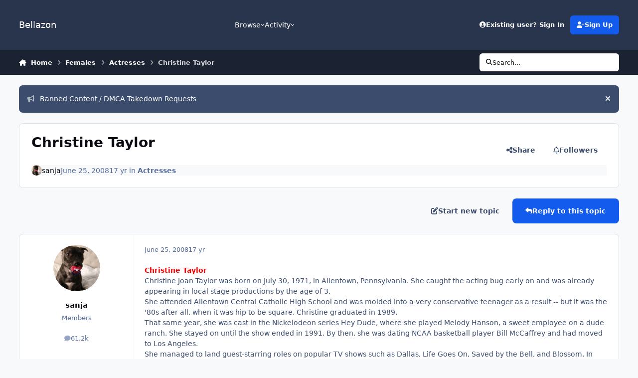

--- FILE ---
content_type: text/html;charset=UTF-8
request_url: https://www.bellazon.com/main/topic/16122-christine-taylor/
body_size: 31691
content:
<!DOCTYPE html>
<html lang="en-US" dir="ltr" 

data-ips-path="/main/topic/16122-christine-taylor/"
data-ips-scheme='system'
data-ips-scheme-active='system'
data-ips-scheme-default='system'
data-ips-theme="53"
data-ips-scheme-toggle="true"


    data-ips-guest


data-ips-theme-setting-change-scheme='1'
data-ips-theme-setting-link-panels='1'
data-ips-theme-setting-nav-bar-icons='0'
data-ips-theme-setting-mobile-icons-location='footer'
data-ips-theme-setting-mobile-footer-labels='1'
data-ips-theme-setting-sticky-sidebar='1'
data-ips-theme-setting-flip-sidebar='0'

data-ips-layout='default'


	data-ips-setting-compact-richtext


>
	<head data-ips-hook="head">
		<meta charset="utf-8">
		<title data-ips-hook="title">Christine Taylor - Actresses - Bellazon</title>
		
		
		
		

	
	<script>(() => document.documentElement.setAttribute('data-ips-scheme', (window.matchMedia('(prefers-color-scheme:dark)').matches) ? 'dark':'light'))();</script>

		


	<script>
		(() => {
			function getCookie(n) {
				let v = `; ${document.cookie}`, parts = v.split(`; ${n}=`);
				if (parts.length === 2) return parts.pop().split(';').shift();
			}
			
			const s = getCookie('ips4_scheme_preference');
			if(!s || s === document.documentElement.getAttribute("data-ips-scheme-active")) return;
			if(s === "system"){
				document.documentElement.setAttribute('data-ips-scheme',(window.matchMedia('(prefers-color-scheme:dark)').matches)?'dark':'light');
			} else {
				document.documentElement.setAttribute("data-ips-scheme",s);
			}
			document.documentElement.setAttribute("data-ips-scheme-active",s);
		})();
	</script>

		
			<!-- Global site tag (gtag.js) - Google Analytics -->
<script async src="https://www.googletagmanager.com/gtag/js?id=G-G2EPXLHZZB"></script>
<script>
  window.dataLayer = window.dataLayer || [];
  function gtag(){dataLayer.push(arguments);}
  gtag('js', new Date());

  gtag('config', 'G-G2EPXLHZZB');
</script>
		
		
		
		
		


	<!--!Font Awesome Free 6 by @fontawesome - https://fontawesome.com License - https://fontawesome.com/license/free Copyright 2024 Fonticons, Inc.-->
	<link rel='stylesheet' href='//www.bellazon.com/main/applications/core/interface/static/fontawesome/css/all.min.css?v=6.7.2'>



	<link rel='stylesheet' href='//www.bellazon.com/main/static/css/core_global_framework_framework.css?v=e5442979e01768625476'>

	<link rel='stylesheet' href='//www.bellazon.com/main/static/css/core_front_core.css?v=e5442979e01768625476'>

	<link rel='stylesheet' href='https://www.bellazon.com/main/uploads/css_built_53/tthumb_front_tthumb.css?v=e5442979e01768625476'>

	<link rel='stylesheet' href='https://www.bellazon.com/main/uploads/css_built_53/tthumb_front_widget.css?v=e5442979e01768625476'>

	<link rel='stylesheet' href='//www.bellazon.com/main/static/css/forums_front_forums.css?v=e5442979e01768625476'>

	<link rel='stylesheet' href='//www.bellazon.com/main/static/css/forums_front_topics.css?v=e5442979e01768625476'>


<!-- Content Config CSS Properties -->
<style id="contentOptionsCSS">
    :root {
        --i-embed-max-width: 500px;
        --i-embed-default-width: 500px;
        --i-embed-media-max-width: 100%;
    }
</style>



	
		<link rel='stylesheet' href='https://www.bellazon.com/main/uploads/monthly_2025_05/theme.css.35528d8f7f449362321a24546fb800ee.css'>
	
	
	<style id="themeVariables">
		
			:root{


}
		
	</style>

	
		<style id="themeCustomCSS">
			 .ipsEntry__authorFields{text-align:center;}
		</style>
	

	


		



	<meta name="viewport" content="width=device-width, initial-scale=1, viewport-fit=cover">
	<meta name="apple-mobile-web-app-status-bar-style" content="black-translucent">
	
	
	
		<meta name="twitter:card" content="summary_large_image">
	
	
		
			<meta name="twitter:site" content="@bellazondotcom">
		
	
	
		
			
				
					<meta property="og:title" content="Christine Taylor">
				
			
		
	
		
			
				
					<meta property="og:type" content="website">
				
			
		
	
		
			
				
					<meta property="og:url" content="https://www.bellazon.com/main/topic/16122-christine-taylor/">
				
			
		
	
		
			
				
					<meta name="description" content="Christine Taylor Christine Joan Taylor was born on July 30, 1971, in Allentown, Pennsylvania. She caught the acting bug early on and was already appearing in local stage productions by the age of 3. She attended Allentown Central Catholic High School and was molded into a very conservative teenag...">
				
			
		
	
		
			
				
					<meta property="og:description" content="Christine Taylor Christine Joan Taylor was born on July 30, 1971, in Allentown, Pennsylvania. She caught the acting bug early on and was already appearing in local stage productions by the age of 3. She attended Allentown Central Catholic High School and was molded into a very conservative teenag...">
				
			
		
	
		
			
				
					<meta property="og:updated_time" content="2016-02-10T04:27:00Z">
				
			
		
	
		
			
				
					<meta property="og:image" content="https://www.bellazon.com/main/uploads/topic_thumbs/post-72476-0-1446170733-87287_cropped_1493173936_resized_max_400.jpg">
				
			
		
	
		
			
				
					<meta property="og:site_name" content="Bellazon">
				
			
		
	
		
			
				
					<meta property="og:locale" content="en_US">
				
			
		
	
	
		
			<link rel="canonical" href="https://www.bellazon.com/main/topic/16122-christine-taylor/">
		
	
	
	
	
	
	<link rel="manifest" href="https://www.bellazon.com/main/manifest.webmanifest/">
	
	

	
	

	
	


		

	</head>
	<body data-ips-hook="body" class="ipsApp ipsApp_front " data-contentClass="IPS\forums\Topic" data-controller="core.front.core.app" data-pageApp="forums" data-pageLocation="front" data-pageModule="forums" data-pageController="topic" data-id="16122" >
		<a href="#ipsLayout__main" class="ipsSkipToContent">Jump to content</a>
		
		
		

<i-pull-to-refresh aria-hidden="true">
	<div class="iPullToRefresh"></div>
</i-pull-to-refresh>
		


	<i-pwa-install id="ipsPwaInstall">
		
		
		<div class="iPwaInstall__content">
			<div class="iPwaInstall__title">View in the app</div>
			<p class="iPwaInstall__desc">A better way to browse. <strong>Learn more</strong>.</p>
		</div>
		<button type="button" class="iPwaInstall__learnMore" popovertarget="iPwaInstall__learnPopover">Learn more</button>
		<button type="button" class="iPwaInstall__dismiss" id="iPwaInstall__dismiss"><span aria-hidden="true">&times;</span><span class="ipsInvisible">Dismiss</span></button>
	</i-pwa-install>
	
	<i-card popover id="iPwaInstall__learnPopover">
		<button class="iCardDismiss" type="button" tabindex="-1" popovertarget="iPwaInstall__learnPopover" popovertargetaction="hide">Close</button>
		<div class="iCard">
			<div class="iCard__content iPwaInstallPopover">
				<div class="i-flex i-gap_2">
					
					<div class="i-flex_11 i-align-self_center">
						<div class="i-font-weight_700 i-color_hard">Bellazon</div>
						<p>A full-screen app on your home screen with push notifications, badges and more.</p>
					</div>
				</div>

				<div class="iPwaInstallPopover__ios">
					<div class="iPwaInstallPopover__title">
						<svg xmlns="http://www.w3.org/2000/svg" viewBox="0 0 384 512"><path d="M318.7 268.7c-.2-36.7 16.4-64.4 50-84.8-18.8-26.9-47.2-41.7-84.7-44.6-35.5-2.8-74.3 20.7-88.5 20.7-15 0-49.4-19.7-76.4-19.7C63.3 141.2 4 184.8 4 273.5q0 39.3 14.4 81.2c12.8 36.7 59 126.7 107.2 125.2 25.2-.6 43-17.9 75.8-17.9 31.8 0 48.3 17.9 76.4 17.9 48.6-.7 90.4-82.5 102.6-119.3-65.2-30.7-61.7-90-61.7-91.9zm-56.6-164.2c27.3-32.4 24.8-61.9 24-72.5-24.1 1.4-52 16.4-67.9 34.9-17.5 19.8-27.8 44.3-25.6 71.9 26.1 2 49.9-11.4 69.5-34.3z"/></svg>
						<span>To install this app on iOS and iPadOS</span>
					</div>
					<ol class="ipsList ipsList--bullets i-color_soft i-margin-top_2">
						<li>Tap the <svg xmlns='http://www.w3.org/2000/svg' viewBox='0 0 416 550.4' class='iPwaInstallPopover__svg'><path d='M292.8 129.6 208 44.8l-84.8 84.8-22.4-22.4L208 0l107.2 107.2-22.4 22.4Z'/><path d='M192 22.4h32v336h-32v-336Z'/><path d='M368 550.4H48c-27.2 0-48-20.8-48-48v-288c0-27.2 20.8-48 48-48h112v32H48c-9.6 0-16 6.4-16 16v288c0 9.6 6.4 16 16 16h320c9.6 0 16-6.4 16-16v-288c0-9.6-6.4-16-16-16H256v-32h112c27.2 0 48 20.8 48 48v288c0 27.2-20.8 48-48 48Z'/></svg> Share icon in Safari</li>
						<li>Scroll the menu and tap <strong>Add to Home Screen</strong>.</li>
						<li>Tap <strong>Add</strong> in the top-right corner.</li>
					</ol>
				</div>
				<div class="iPwaInstallPopover__android">
					<div class="iPwaInstallPopover__title">
						<svg xmlns="http://www.w3.org/2000/svg" viewBox="0 0 576 512"><path d="M420.6 301.9a24 24 0 1 1 24-24 24 24 0 0 1 -24 24m-265.1 0a24 24 0 1 1 24-24 24 24 0 0 1 -24 24m273.7-144.5 47.9-83a10 10 0 1 0 -17.3-10h0l-48.5 84.1a301.3 301.3 0 0 0 -246.6 0L116.2 64.5a10 10 0 1 0 -17.3 10h0l47.9 83C64.5 202.2 8.2 285.6 0 384H576c-8.2-98.5-64.5-181.8-146.9-226.6"/></svg>
						<span>To install this app on Android</span>
					</div>
					<ol class="ipsList ipsList--bullets i-color_soft i-margin-top_2">
						<li>Tap the 3-dot menu (⋮) in the top-right corner of the browser.</li>
						<li>Tap <strong>Add to Home screen</strong> or <strong>Install app</strong>.</li>
						<li>Confirm by tapping <strong>Install</strong>.</li>
					</ol>
				</div>
			</div>
		</div>
	</i-card>

		
		<div class="ipsLayout" id="ipsLayout" data-ips-hook="layout">
			
			<div class="ipsLayout__app" data-ips-hook="app">
				
				<div data-ips-hook="mobileHeader" class="ipsMobileHeader ipsResponsive_header--mobile">
					
<a href="https://www.bellazon.com/main/" data-ips-hook="logo" class="ipsLogo ipsLogo--mobile" accesskey="1">
	
		

		

	
  	<div class="ipsLogo__text">
		<span class="ipsLogo__name" data-ips-theme-text="set__i-logo-text">Bellazon</span>
		
			<span class="ipsLogo__slogan" data-ips-theme-text="set__i-logo-slogan"></span>
		
	</div>
</a>
					
<ul data-ips-hook="mobileNavHeader" class="ipsMobileNavIcons ipsResponsive_header--mobile">
	
		<li data-el="guest">
			<button type="button" class="ipsMobileNavIcons__button ipsMobileNavIcons__button--primary" aria-controls="ipsOffCanvas--guest" aria-expanded="false" data-ipscontrols>
				<span>Sign In</span>
			</button>
		</li>
	
	
	
		
	
    
	
	
</ul>
				</div>
				
				


				
					
<nav class="ipsBreadcrumb ipsBreadcrumb--mobile ipsResponsive_header--mobile" aria-label="Breadcrumbs" >
	<ol itemscope itemtype="https://schema.org/BreadcrumbList" class="ipsBreadcrumb__list">
		<li itemprop="itemListElement" itemscope itemtype="https://schema.org/ListItem">
			<a title="Home" href="https://www.bellazon.com/main/" itemprop="item">
				<i class="fa-solid fa-house-chimney"></i> <span itemprop="name">Home</span>
			</a>
			<meta itemprop="position" content="1">
		</li>
		
		
		
			
				<li itemprop="itemListElement" itemscope itemtype="https://schema.org/ListItem">
					<a href="https://www.bellazon.com/main/forum/44-females/" itemprop="item">
						<span itemprop="name">Females </span>
					</a>
					<meta itemprop="position" content="2">
				</li>
			
			
		
			
				<li itemprop="itemListElement" itemscope itemtype="https://schema.org/ListItem">
					<a href="https://www.bellazon.com/main/forum/3-actresses/" itemprop="item">
						<span itemprop="name">Actresses </span>
					</a>
					<meta itemprop="position" content="3">
				</li>
			
			
		
			
				<li aria-current="location" itemprop="itemListElement" itemscope itemtype="https://schema.org/ListItem">
					<span itemprop="name">Christine Taylor</span>
					<meta itemprop="position" content="4">
				</li>
			
			
		
	</ol>
	<ul class="ipsBreadcrumb__feed" data-ips-hook="feed">
		
		<li >
			<a data-action="defaultStream" href="https://www.bellazon.com/main/discover/" ><i class="fa-regular fa-file-lines"></i> <span data-role="defaultStreamName">All Activity</span></a>
		</li>
	</ul>
</nav>
				
				
					<header data-ips-hook="header" class="ipsHeader ipsResponsive_header--desktop">
						
						
							<div data-ips-hook="primaryHeader" class="ipsHeader__primary" >
								<div class="ipsWidth ipsHeader__align">
									<div data-ips-header-position="4" class="ipsHeader__start">


	
		<div data-ips-header-content='logo'>
			<!-- logo -->
			
				
<a href="https://www.bellazon.com/main/" data-ips-hook="logo" class="ipsLogo ipsLogo--desktop" accesskey="1">
	
		

		

	
  	<div class="ipsLogo__text">
		<span class="ipsLogo__name" data-ips-theme-text="set__i-logo-text">Bellazon</span>
		
			<span class="ipsLogo__slogan" data-ips-theme-text="set__i-logo-slogan"></span>
		
	</div>
</a>
			
			
			    
			    
			    
			    
			
		</div>
	

	

	

	

	
</div>
									<div data-ips-header-position="5" class="ipsHeader__center">


	

	
		<div data-ips-header-content='navigation'>
			<!-- navigation -->
			
			
			    
				    


<nav data-ips-hook="navBar" class="ipsNav" aria-label="Primary">
	<i-navigation-menu>
		<ul class="ipsNavBar" data-role="menu">
			


	
		
		
			
		
		
		<li  data-id="1" data-active data-navApp="core" data-navExt="Menu" >
			
			
				
					<button aria-expanded="false" aria-controls="elNavSecondary_1" data-ipscontrols type="button">
						<span class="ipsNavBar__icon" aria-hidden="true">
							
								<i class="fa-solid" style="--icon:'\f1c5'"></i>
							
						</span>
						<span class="ipsNavBar__text">
							<span class="ipsNavBar__label">Browse</span>
							<i class="fa-solid fa-angle-down"></i>
						</span>
					</button>
					
						<ul class='ipsNav__dropdown' id='elNavSecondary_1' data-ips-hidden-light-dismiss hidden>
							


	
		
		
			
		
		
		<li  data-id="8" data-active data-navApp="forums" data-navExt="Forums" >
			
			
				
					<a href="https://www.bellazon.com/main/"  data-navItem-id="8" aria-current="page">
						<span class="ipsNavBar__icon" aria-hidden="true">
							
								<i class="fa-solid" style="--icon:'\f075'"></i>
							
						</span>
						<span class="ipsNavBar__text">
							<span class="ipsNavBar__label">Forums</span>
						</span>
					</a>
				
			
		</li>
	

	
		
		
		
		<li  data-id="9"  data-navApp="calendar" data-navExt="Calendar" >
			
			
				
					<a href="https://www.bellazon.com/main/events/"  data-navItem-id="9" >
						<span class="ipsNavBar__icon" aria-hidden="true">
							
								<i class="fa-solid" style="--icon:'\f133'"></i>
							
						</span>
						<span class="ipsNavBar__text">
							<span class="ipsNavBar__label">Events</span>
						</span>
					</a>
				
			
		</li>
	

	

	
		
		
		
		<li  data-id="11"  data-navApp="core" data-navExt="StaffDirectory" >
			
			
				
					<a href="https://www.bellazon.com/main/staff/"  data-navItem-id="11" >
						<span class="ipsNavBar__icon" aria-hidden="true">
							
								<i class="fa-solid" style="--icon:'\f2bb'"></i>
							
						</span>
						<span class="ipsNavBar__text">
							<span class="ipsNavBar__label">Staff</span>
						</span>
					</a>
				
			
		</li>
	

	
		
		
		
		<li  data-id="12"  data-navApp="core" data-navExt="OnlineUsers" >
			
			
				
					<a href="https://www.bellazon.com/main/online/"  data-navItem-id="12" >
						<span class="ipsNavBar__icon" aria-hidden="true">
							
								<i class="fa-solid" style="--icon:'\f017'"></i>
							
						</span>
						<span class="ipsNavBar__text">
							<span class="ipsNavBar__label">Online Users</span>
						</span>
					</a>
				
			
		</li>
	

						</ul>
					
				
			
		</li>
	

	
		
		
		
		<li  data-id="2"  data-navApp="core" data-navExt="Menu" >
			
			
				
					<button aria-expanded="false" aria-controls="elNavSecondary_2" data-ipscontrols type="button">
						<span class="ipsNavBar__icon" aria-hidden="true">
							
								<i class="fa-solid" style="--icon:'\f1c5'"></i>
							
						</span>
						<span class="ipsNavBar__text">
							<span class="ipsNavBar__label">Activity</span>
							<i class="fa-solid fa-angle-down"></i>
						</span>
					</button>
					
						<ul class='ipsNav__dropdown' id='elNavSecondary_2' data-ips-hidden-light-dismiss hidden>
							


	
		
		
		
		<li  data-id="3"  data-navApp="core" data-navExt="AllActivity" >
			
			
				
					<a href="https://www.bellazon.com/main/discover/"  data-navItem-id="3" >
						<span class="ipsNavBar__icon" aria-hidden="true">
							
								<i class="fa-solid" style="--icon:'\f0ca'"></i>
							
						</span>
						<span class="ipsNavBar__text">
							<span class="ipsNavBar__label">All Activity</span>
						</span>
					</a>
				
			
		</li>
	

	
		
		
		
		<li  data-id="4"  data-navApp="core" data-navExt="YourActivityStreams" >
			
			
				
					<a href="#"  data-navItem-id="4" >
						<span class="ipsNavBar__icon" aria-hidden="true">
							
								<i class="fa-solid" style="--icon:'\f0ae'"></i>
							
						</span>
						<span class="ipsNavBar__text">
							<span class="ipsNavBar__label">My Activity Streams</span>
						</span>
					</a>
				
			
		</li>
	

	
		
		
		
		<li  data-id="5"  data-navApp="core" data-navExt="YourActivityStreamsItem" data-streamid='5'>
			
			
				
					<a href="https://www.bellazon.com/main/discover/unread/"  data-navItem-id="5" >
						<span class="ipsNavBar__icon" aria-hidden="true">
							
								<i class="fa-solid" style="--icon:'\f1ea'"></i>
							
						</span>
						<span class="ipsNavBar__text">
							<span class="ipsNavBar__label">Unread Content</span>
						</span>
					</a>
				
			
		</li>
	

	
		
		
		
		<li  data-id="6"  data-navApp="core" data-navExt="YourActivityStreamsItem" data-streamid='6'>
			
			
				
					<a href="https://www.bellazon.com/main/discover/content-started/"  data-navItem-id="6" >
						<span class="ipsNavBar__icon" aria-hidden="true">
							
								<i class="fa-solid" style="--icon:'\f2bd'"></i>
							
						</span>
						<span class="ipsNavBar__text">
							<span class="ipsNavBar__label">Content I Started</span>
						</span>
					</a>
				
			
		</li>
	

	
		
		
		
		<li  data-id="7"  data-navApp="core" data-navExt="Search" >
			
			
				
					<a href="https://www.bellazon.com/main/search/"  data-navItem-id="7" >
						<span class="ipsNavBar__icon" aria-hidden="true">
							
								<i class="fa-solid" style="--icon:'\f002'"></i>
							
						</span>
						<span class="ipsNavBar__text">
							<span class="ipsNavBar__label">Search</span>
						</span>
					</a>
				
			
		</li>
	

						</ul>
					
				
			
		</li>
	

	

	

			<li data-role="moreLi" hidden>
				<button aria-expanded="false" aria-controls="nav__more" data-ipscontrols type="button">
					<span class="ipsNavBar__icon" aria-hidden="true">
						<i class="fa-solid fa-bars"></i>
					</span>
					<span class="ipsNavBar__text">
						<span class="ipsNavBar__label">More</span>
						<i class="fa-solid fa-angle-down"></i>
					</span>
				</button>
				<ul class="ipsNav__dropdown" id="nav__more" data-role="moreMenu" data-ips-hidden-light-dismiss hidden></ul>
			</li>
		</ul>
		<div class="ipsNavPriority js-ipsNavPriority" aria-hidden="true">
			<ul class="ipsNavBar" data-role="clone">
				<li data-role="moreLiClone">
					<button aria-expanded="false" aria-controls="nav__more" data-ipscontrols type="button">
						<span class="ipsNavBar__icon" aria-hidden="true">
							<i class="fa-solid fa-bars"></i>
						</span>
						<span class="ipsNavBar__text">
							<span class="ipsNavBar__label">More</span>
							<i class="fa-solid fa-angle-down"></i>
						</span>
					</button>
				</li>
				


	
		
		
			
		
		
		<li  data-id="1" data-active data-navApp="core" data-navExt="Menu" >
			
			
				
					<button aria-expanded="false" aria-controls="elNavSecondary_1" data-ipscontrols type="button">
						<span class="ipsNavBar__icon" aria-hidden="true">
							
								<i class="fa-solid" style="--icon:'\f1c5'"></i>
							
						</span>
						<span class="ipsNavBar__text">
							<span class="ipsNavBar__label">Browse</span>
							<i class="fa-solid fa-angle-down"></i>
						</span>
					</button>
					
				
			
		</li>
	

	
		
		
		
		<li  data-id="2"  data-navApp="core" data-navExt="Menu" >
			
			
				
					<button aria-expanded="false" aria-controls="elNavSecondary_2" data-ipscontrols type="button">
						<span class="ipsNavBar__icon" aria-hidden="true">
							
								<i class="fa-solid" style="--icon:'\f1c5'"></i>
							
						</span>
						<span class="ipsNavBar__text">
							<span class="ipsNavBar__label">Activity</span>
							<i class="fa-solid fa-angle-down"></i>
						</span>
					</button>
					
				
			
		</li>
	

	

	

			</ul>
		</div>
	</i-navigation-menu>
</nav>
			    
			    
			    
			    
			
		</div>
	

	

	

	
</div>
									<div data-ips-header-position="6" class="ipsHeader__end">


	

	

	
		<div data-ips-header-content='user'>
			<!-- user -->
			
			
			    
			    
				    

	<ul id="elUserNav" data-ips-hook="userBarGuest" class="ipsUserNav ipsUserNav--guest">
        
		
        
        
        
            
            <li id="elSignInLink" data-el="sign-in">
                <button type="button" id="elUserSignIn" popovertarget="elUserSignIn_menu" class="ipsUserNav__link">
                	<i class="fa-solid fa-circle-user"></i>
                	<span class="ipsUserNav__text">Existing user? Sign In</span>
                </button>                
                
<i-dropdown popover id="elUserSignIn_menu">
	<div class="iDropdown">
		<form accept-charset='utf-8' method='post' action='https://www.bellazon.com/main/login/'>
			<input type="hidden" name="csrfKey" value="3c54e4c6ba81924f9e9bc0b96889dc94">
			<input type="hidden" name="ref" value="aHR0cHM6Ly93d3cuYmVsbGF6b24uY29tL21haW4vdG9waWMvMTYxMjItY2hyaXN0aW5lLXRheWxvci8=">
			<div data-role="loginForm">
				
				
				
					<div class='ipsColumns ipsColumns--lines'>
						<div class='ipsColumns__primary' id='elUserSignIn_internal'>
							
<div class="">
	<h4 class="ipsTitle ipsTitle--h3 i-padding_2 i-padding-bottom_0 i-color_hard">Sign In</h4>
	<ul class='ipsForm ipsForm--vertical ipsForm--login-popup'>
		<li class="ipsFieldRow ipsFieldRow--noLabel ipsFieldRow--fullWidth">
			<label class="ipsFieldRow__label" for="login_popup_email">Email Address</label>
			<div class="ipsFieldRow__content">
                <input type="email" class='ipsInput ipsInput--text' placeholder="Email Address" name="auth" autocomplete="email" id='login_popup_email'>
			</div>
		</li>
		<li class="ipsFieldRow ipsFieldRow--noLabel ipsFieldRow--fullWidth">
			<label class="ipsFieldRow__label" for="login_popup_password">Password</label>
			<div class="ipsFieldRow__content">
				<input type="password" class='ipsInput ipsInput--text' placeholder="Password" name="password" autocomplete="current-password" id='login_popup_password'>
			</div>
		</li>
		<li class="ipsFieldRow ipsFieldRow--checkbox">
			<input type="checkbox" name="remember_me" id="remember_me_checkbox_popup" value="1" checked class="ipsInput ipsInput--toggle">
			<div class="ipsFieldRow__content">
				<label class="ipsFieldRow__label" for="remember_me_checkbox_popup">Remember me</label>
				<div class="ipsFieldRow__desc">Not recommended on shared computers</div>
			</div>
		</li>
		<li class="ipsSubmitRow">
			<button type="submit" name="_processLogin" value="usernamepassword" class="ipsButton ipsButton--primary i-width_100p">Sign In</button>
			
				<p class="i-color_soft i-link-color_inherit i-font-weight_500 i-font-size_-1 i-margin-top_2">
					
						<a href='https://www.bellazon.com/main/lostpassword/' >
					
					Forgot your password?</a>
				</p>
			
		</li>
	</ul>
</div>
						</div>
						<div class='ipsColumns__secondary i-basis_280'>
							<div id='elUserSignIn_external'>
								<p class='ipsTitle ipsTitle--h3 i-padding_2 i-padding-bottom_0 i-color_soft'>Or sign in with...</p>
								<div class='i-grid i-gap_2 i-padding_2'>
									
										<div>
											

<button type="submit" name="_processLogin" value="2" class='ipsSocial ipsSocial--facebook' style="background-color: #3a579a">
	
		<span class='ipsSocial__icon'>
			
				
					<svg xmlns="http://www.w3.org/2000/svg" viewBox="0 0 320 512"><path d="M80 299.3V512H196V299.3h86.5l18-97.8H196V166.9c0-51.7 20.3-71.5 72.7-71.5c16.3 0 29.4 .4 37 1.2V7.9C291.4 4 256.4 0 236.2 0C129.3 0 80 50.5 80 159.4v42.1H14v97.8H80z"/></svg>
				
			
		</span>
		<span class='ipsSocial__text'>Sign in with Facebook</span>
	
</button>
										</div>
									
										<div>
											

<button type="submit" name="_processLogin" value="10" class='ipsSocial ipsSocial--twitter' style="background-color: #000000">
	
		<span class='ipsSocial__icon'>
			
				
					<svg xmlns="http://www.w3.org/2000/svg" viewBox="0 0 512 512"><path d="M389.2 48h70.6L305.6 224.2 487 464H345L233.7 318.6 106.5 464H35.8L200.7 275.5 26.8 48H172.4L272.9 180.9 389.2 48zM364.4 421.8h39.1L151.1 88h-42L364.4 421.8z"/></svg>
				
			
		</span>
		<span class='ipsSocial__text'>Sign in with X</span>
	
</button>
										</div>
									
										<div>
											

<button type="submit" name="_processLogin" value="3" class='ipsSocial ipsSocial--google' style="background-color: #4285F4">
	
		<span class='ipsSocial__icon'>
			
				
					<svg xmlns="http://www.w3.org/2000/svg" viewBox="0 0 488 512"><path d="M488 261.8C488 403.3 391.1 504 248 504 110.8 504 0 393.2 0 256S110.8 8 248 8c66.8 0 123 24.5 166.3 64.9l-67.5 64.9C258.5 52.6 94.3 116.6 94.3 256c0 86.5 69.1 156.6 153.7 156.6 98.2 0 135-70.4 140.8-106.9H248v-85.3h236.1c2.3 12.7 3.9 24.9 3.9 41.4z"/></svg>
				
			
		</span>
		<span class='ipsSocial__text'>Sign in with Google</span>
	
</button>
										</div>
									
								</div>
							</div>
						</div>
					</div>
				
			</div>
		</form>
	</div>
</i-dropdown>
            </li>
            
        
		
			<li data-el="sign-up">
				
					<a href="https://www.bellazon.com/main/register/" class="ipsUserNav__link ipsUserNav__link--sign-up" data-ipsdialog data-ipsdialog-size="narrow" data-ipsdialog-title="Sign Up"  id="elRegisterButton">
						<i class="fa-solid fa-user-plus"></i>
						<span class="ipsUserNav__text">Sign Up</span>
					</a>
				
			</li>
		
		
	</ul>

			    
			    
			    
			
		</div>
	

	

	
</div>
								</div>
							</div>
						
						
							<div data-ips-hook="secondaryHeader" class="ipsHeader__secondary" >
								<div class="ipsWidth ipsHeader__align">
									<div data-ips-header-position="7" class="ipsHeader__start">


	

	

	

	
		<div data-ips-header-content='breadcrumb'>
			<!-- breadcrumb -->
			
			
			    
			    
			    
				    
<nav class="ipsBreadcrumb ipsBreadcrumb--top " aria-label="Breadcrumbs" >
	<ol itemscope itemtype="https://schema.org/BreadcrumbList" class="ipsBreadcrumb__list">
		<li itemprop="itemListElement" itemscope itemtype="https://schema.org/ListItem">
			<a title="Home" href="https://www.bellazon.com/main/" itemprop="item">
				<i class="fa-solid fa-house-chimney"></i> <span itemprop="name">Home</span>
			</a>
			<meta itemprop="position" content="1">
		</li>
		
		
		
			
				<li itemprop="itemListElement" itemscope itemtype="https://schema.org/ListItem">
					<a href="https://www.bellazon.com/main/forum/44-females/" itemprop="item">
						<span itemprop="name">Females </span>
					</a>
					<meta itemprop="position" content="2">
				</li>
			
			
		
			
				<li itemprop="itemListElement" itemscope itemtype="https://schema.org/ListItem">
					<a href="https://www.bellazon.com/main/forum/3-actresses/" itemprop="item">
						<span itemprop="name">Actresses </span>
					</a>
					<meta itemprop="position" content="3">
				</li>
			
			
		
			
				<li aria-current="location" itemprop="itemListElement" itemscope itemtype="https://schema.org/ListItem">
					<span itemprop="name">Christine Taylor</span>
					<meta itemprop="position" content="4">
				</li>
			
			
		
	</ol>
	<ul class="ipsBreadcrumb__feed" data-ips-hook="feed">
		
		<li >
			<a data-action="defaultStream" href="https://www.bellazon.com/main/discover/" ><i class="fa-regular fa-file-lines"></i> <span data-role="defaultStreamName">All Activity</span></a>
		</li>
	</ul>
</nav>
			    
			    
			
		</div>
	

	
</div>
									<div data-ips-header-position="8" class="ipsHeader__center">


	

	

	

	

	
</div>
									<div data-ips-header-position="9" class="ipsHeader__end">


	

	

	

	

	
		<div data-ips-header-content='search'>
			<!-- search -->
			
			
			    
			    
			    
			    
				    

	<button class='ipsSearchPseudo' popovertarget="ipsSearchDialog" type="button">
		<i class="fa-solid fa-magnifying-glass"></i>
		<span>Search...</span>
	</button>

			    
			
		</div>
	
</div>
								</div>
							</div>
						
					</header>
				
				<main data-ips-hook="main" class="ipsLayout__main" id="ipsLayout__main" tabindex="-1">
					<div class="ipsWidth ipsWidth--main-content">
						<div class="ipsContentWrap">
							
							

							<div class="ipsLayout__columns">
								<section data-ips-hook="primaryColumn" class="ipsLayout__primary-column">
									
									
									
                                    
									

	


	<div class='ipsAnnouncements ipsAnnouncements--content' data-controller="core.front.core.announcementBanner">
		
			
			
				<div class='ipsAnnouncement ipsAnnouncement--information' data-announcementId="75">
					
						<a href='https://www.bellazon.com/main/announcement/75-banned-content-dmca-takedown-requests/' class='ipsAnnouncement__link' data-ipsDialog data-ipsDialog-title="Banned Content / DMCA Takedown Requests"><i class="fa-solid fa-bullhorn ipsAnnouncement__icon"></i>Banned Content / DMCA Takedown Requests</a>
					
					<button type="button" data-role="dismissAnnouncement"><i class="fa-solid fa-xmark"></i><span class="ipsInvisible">Hide announcement</span></button>
				</div>
			
		
	</div>




    
    



									




<!-- Start #ipsTopicView -->
<div class="ipsBlockSpacer" id="ipsTopicView" data-ips-topic-ui="traditional" data-ips-topic-first-page="true" data-ips-topic-comments="all">




<div class="ipsBox ipsBox--topicHeader ipsPull">
	<header class="ipsPageHeader">
		<div class="ipsPageHeader__row">
			<div data-ips-hook="header" class="ipsPageHeader__primary">
				<div class="ipsPageHeader__title">
					
						<h1 data-ips-hook="title">Christine Taylor</h1>
					
					<div data-ips-hook="badges" class="ipsBadges">
						<style>.ipsData--topic-list .ipsData__icon { display: none; }</style>

<span class="tthumb_badge ipsHide" data-topic-id=16122 data-tthumb-small=https://www.bellazon.com/main/uploads/topic_thumbs/post-72476-0-1446170733-87287_cropped_1493173936.jpg data-tthumb-large=https://www.bellazon.com/main/uploads/topic_thumbs/post-72476-0-1446170733-87287_cropped_1493173936_resized_max_400.jpg data-tthumb-ratio=100/100 ></span>
					</div>
				</div>
				
				
			</div>
			
				<ul data-ips-hook="topicHeaderButtons" class="ipsButtons">
					
						<li>


    <button type="button" id="elShareItem_1224758238" popovertarget="elShareItem_1224758238_menu" class='ipsButton ipsButton--share ipsButton--inherit '>
        <i class='fa-solid fa-share-nodes'></i><span class="ipsButton__label">Share</span>
    </button>
    <i-dropdown popover id="elShareItem_1224758238_menu" data-controller="core.front.core.sharelink">
        <div class="iDropdown">
            <div class='i-padding_2'>
                
                
                <span data-ipsCopy data-ipsCopy-flashmessage>
                    <a href="https://www.bellazon.com/main/topic/16122-christine-taylor/" class="ipsPageActions__mainLink" data-role="copyButton" data-clipboard-text="https://www.bellazon.com/main/topic/16122-christine-taylor/" data-ipstooltip title='Copy Link to Clipboard'><i class="fa-regular fa-copy"></i> https://www.bellazon.com/main/topic/16122-christine-taylor/</a>
                </span>
                <ul class='ipsList ipsList--inline i-justify-content_center i-gap_1 i-margin-top_2'>
                    
                        <li>
<a href="https://x.com/share?url=https%3A%2F%2Fwww.bellazon.com%2Fmain%2Ftopic%2F16122-christine-taylor%2F" class="ipsShareLink ipsShareLink--x" target="_blank" data-role="shareLink" title='Share on X' data-ipsTooltip rel='nofollow noopener'>
    <i class="fa-brands fa-x-twitter"></i>
</a></li>
                    
                        <li>
<a href="https://www.facebook.com/sharer/sharer.php?u=https%3A%2F%2Fwww.bellazon.com%2Fmain%2Ftopic%2F16122-christine-taylor%2F" class="ipsShareLink ipsShareLink--facebook" target="_blank" data-role="shareLink" title='Share on Facebook' data-ipsTooltip rel='noopener nofollow'>
	<i class="fa-brands fa-facebook"></i>
</a></li>
                    
                        <li>
<a href="https://www.reddit.com/submit?url=https%3A%2F%2Fwww.bellazon.com%2Fmain%2Ftopic%2F16122-christine-taylor%2F&amp;title=Christine+Taylor" rel="nofollow noopener" class="ipsShareLink ipsShareLink--reddit" target="_blank" title='Share on Reddit' data-ipsTooltip>
	<i class="fa-brands fa-reddit"></i>
</a></li>
                    
                        <li>
<a href="https://pinterest.com/pin/create/button/?url=https://www.bellazon.com/main/topic/16122-christine-taylor/&amp;media=" class="ipsShareLink ipsShareLink--pinterest" rel="nofollow noopener" target="_blank" data-role="shareLink" title='Share on Pinterest' data-ipsTooltip>
	<i class="fa-brands fa-pinterest"></i>
</a></li>
                    
                </ul>
                
                    <button class='ipsHide ipsButton ipsButton--small ipsButton--inherit ipsButton--wide i-margin-top_2' data-controller='core.front.core.webshare' data-role='webShare' data-webShareTitle='Christine Taylor' data-webShareText='Christine Taylor' data-webShareUrl='https://www.bellazon.com/main/topic/16122-christine-taylor/'>More sharing options...</button>
                
            </div>
        </div>
    </i-dropdown>
</li>
					
					
					<li>

<div data-followApp='forums' data-followArea='topic' data-followID='16122' data-controller='core.front.core.followButton'>
	

	<a data-ips-hook="guest" href="https://www.bellazon.com/main/login/" rel="nofollow" class="ipsButton ipsButton--follow" data-role="followButton" data-ipstooltip title="Sign in to follow this">
		<span>
			<i class="fa-regular fa-bell"></i>
			<span class="ipsButton__label">Followers</span>
		</span>
		
	</a>

</div></li>
				</ul>
			
		</div>
		
		
			<!-- PageHeader footer is only shown in traditional view -->
			<div class="ipsPageHeader__row ipsPageHeader__row--footer">
				<div class="ipsPageHeader__primary">
					<div class="ipsPhotoPanel ipsPhotoPanel--inline">
						


	<a data-ips-hook="userPhotoWithUrl" href="https://www.bellazon.com/main/profile/1779-sanja/" rel="nofollow" data-ipshover data-ipshover-width="370" data-ipshover-target="https://www.bellazon.com/main/profile/1779-sanja/?&amp;do=hovercard"  class="ipsUserPhoto ipsUserPhoto--fluid" title="Go to sanja's profile" data-group="3" aria-hidden="true" tabindex="-1">
		<img src="https://www.bellazon.com/main/uploads/monthly_2019_04/dog-pacifier.thumb.jpg.33b369ac9da76c3995509b763f442427.jpg" alt="sanja" loading="lazy">
	</a>

						<div data-ips-hook="topicHeaderMetaData" class="ipsPhotoPanel__text">
							<div class="ipsPhotoPanel__primary">


<a href='https://www.bellazon.com/main/profile/1779-sanja/' rel="nofollow" data-ipsHover data-ipsHover-width='370' data-ipsHover-target='https://www.bellazon.com/main/profile/1779-sanja/?&amp;do=hovercard&amp;referrer=https%253A%252F%252Fwww.bellazon.com%252Fmain%252Ftopic%252F16122-christine-taylor%252F' title="Go to sanja's profile" class="ipsUsername" translate="no">sanja</a></div>
							<div class="ipsPhotoPanel__secondary"><time datetime='2008-06-25T07:04:41Z' title='06/25/2008 07:04  AM' data-short='17 yr' class='ipsTime ipsTime--long'><span class='ipsTime__long'>June 25, 2008</span><span class='ipsTime__short'>17 yr</span></time> in <a href="https://www.bellazon.com/main/forum/3-actresses/" class="i-font-weight_600">Actresses</a></div>
						</div>
					</div>
				</div>
				
			</div>
		
	</header>

	

</div>

<!-- Large topic warnings -->






<!-- These can be hidden on traditional first page using <div data-ips-hide="traditional-first"> -->


<!-- Content messages -->









<div class="i-flex i-flex-wrap_wrap-reverse i-align-items_center i-gap_3">

	<!-- All replies / Helpful Replies: This isn't shown on the first page, due to data-ips-hide="traditional-first" -->
	

	<!-- Start new topic, Reply to topic: Shown on all views -->
	<ul data-ips-hook="topicMainButtons" class="i-flex_11 ipsButtons ipsButtons--main">
		<li>
			
		</li>
		
			<li>
				<a href="https://www.bellazon.com/main/forum/3-actresses/?&amp;do=add" rel="nofollow" class="ipsButton ipsButton--text" title="Start a new topic in this forum"><i class="fa-solid fa-pen-to-square"></i><span>Start new topic</span></a>
			</li>
		
		
			<li data-controller="forums.front.topic.reply">
				<a href="#replyForm" rel="nofollow" class="ipsButton ipsButton--primary" data-action="replyToTopic"><i class="fa-solid fa-reply"></i><span>Reply to this topic</span></a>
			</li>
		
	</ul>
</div>





<section data-controller='core.front.core.recommendedComments' data-url='https://www.bellazon.com/main/topic/16122-christine-taylor/?&amp;recommended=comments' class='ipsBox ipsBox--featuredComments ipsRecommendedComments ipsHide'>
	<div data-role="recommendedComments">
		<header class='ipsBox__header'>
			<h2>Featured Replies</h2>
			

<div class='ipsCarouselNav ' data-ipscarousel='topic-featured-posts' >
	<button class='ipsCarouselNav__button' data-carousel-arrow='prev'><span class="ipsInvisible">Previous carousel slide</span><i class='fa-ips' aria-hidden='true'></i></button>
	<button class='ipsCarouselNav__button' data-carousel-arrow='next'><span class="ipsInvisible">Next carousel slide</span><i class='fa-ips' aria-hidden='true'></i></button>
</div>
		</header>
		
	</div>
</section>

<div id="comments" data-controller="core.front.core.commentFeed,forums.front.topic.view, core.front.core.ignoredComments" data-autopoll data-baseurl="https://www.bellazon.com/main/topic/16122-christine-taylor/" data-lastpage data-feedid="forums-ips_forums_topic-16122" class="cTopic ipsBlockSpacer" data-follow-area-id="topic-16122">

	<div data-ips-hook="topicPostFeed" id="elPostFeed" class="ipsEntries ipsPull ipsEntries--topic" data-role="commentFeed" data-controller="core.front.core.moderation" >

		
		<form action="https://www.bellazon.com/main/topic/16122-christine-taylor/?&amp;csrfKey=3c54e4c6ba81924f9e9bc0b96889dc94&amp;do=multimodComment" method="post" data-ipspageaction data-role="moderationTools">
			
			
				

					

					
					



<a id="findComment-1298837"></a>
<div id="comment-1298837"></div>
<article data-ips-hook="postWrapper" id="elComment_1298837" class="
		ipsEntry js-ipsEntry  ipsEntry--post 
        
        
        
        
        
		"   data-ips-first-post>
	
		<aside data-ips-hook="topicAuthorColumn" class="ipsEntry__author-column">
			
			<div data-ips-hook="postUserPhoto" class="ipsAvatarStack">
				


	<a data-ips-hook="userPhotoWithUrl" href="https://www.bellazon.com/main/profile/1779-sanja/" rel="nofollow" data-ipshover data-ipshover-width="370" data-ipshover-target="https://www.bellazon.com/main/profile/1779-sanja/?&amp;do=hovercard"  class="ipsUserPhoto ipsUserPhoto--fluid" title="Go to sanja's profile" data-group="3" aria-hidden="true" tabindex="-1">
		<img src="https://www.bellazon.com/main/uploads/monthly_2019_04/dog-pacifier.thumb.jpg.33b369ac9da76c3995509b763f442427.jpg" alt="sanja" loading="lazy">
	</a>

				
								
			</div>
			<h3 data-ips-hook="postUsername" class="ipsEntry__username">
				
				


<a href='https://www.bellazon.com/main/profile/1779-sanja/' rel="nofollow" data-ipsHover data-ipsHover-width='370' data-ipsHover-target='https://www.bellazon.com/main/profile/1779-sanja/?&amp;do=hovercard&amp;referrer=https%253A%252F%252Fwww.bellazon.com%252Fmain%252Ftopic%252F16122-christine-taylor%252F' title="Go to sanja's profile" class="ipsUsername" translate="no">sanja</a>
				
			</h3>
			
				<div data-ips-hook="postUserGroup" class="ipsEntry__group">
					
						<span style='color:#'>Members</span>
					
				</div>
			
			
			
				<ul data-ips-hook="postUserStats" class="ipsEntry__authorStats ipsEntry__authorStats--minimal">
					<li data-i-el="posts">
						
							<a href="https://www.bellazon.com/main/profile/1779-sanja/content/" rel="nofollow" title="Posts" data-ipstooltip>
								<i class="fa-solid fa-comment"></i>
								<span data-i-el="number">61.2k</span>
								<span data-i-el="label">posts</span>
							</a>
						
					</li>
					
					
					
				</ul>
				<ul data-ips-hook="postUserCustomFields" class="ipsEntry__authorFields">
					

	
		<li data-el='core_pfield_6' data-role='custom-field'>
			
		</li>
	
		<li data-el='core_pfield_7' data-role='custom-field'>
			
<span class='ft'>Location:</span><span class='fc'>Serbia</span>
		</li>
	

				</ul>
			
			
		</aside>
	
	
<aside data-ips-hook="topicAuthorColumn" class="ipsEntry__header" data-feedid="forums-ips_forums_topic-16122">
	<div class="ipsEntry__header-align">

		<div class="ipsPhotoPanel">
			<!-- Avatar -->
			<div class="ipsAvatarStack" data-ips-hook="postUserPhoto">
				


	<a data-ips-hook="userPhotoWithUrl" href="https://www.bellazon.com/main/profile/1779-sanja/" rel="nofollow" data-ipshover data-ipshover-width="370" data-ipshover-target="https://www.bellazon.com/main/profile/1779-sanja/?&amp;do=hovercard"  class="ipsUserPhoto ipsUserPhoto--fluid" title="Go to sanja's profile" data-group="3" aria-hidden="true" tabindex="-1">
		<img src="https://www.bellazon.com/main/uploads/monthly_2019_04/dog-pacifier.thumb.jpg.33b369ac9da76c3995509b763f442427.jpg" alt="sanja" loading="lazy">
	</a>

				
				
			</div>
			<!-- Username -->
			<div class="ipsPhotoPanel__text">
				<h3 data-ips-hook="postUsername" class="ipsEntry__username">
					


<a href='https://www.bellazon.com/main/profile/1779-sanja/' rel="nofollow" data-ipsHover data-ipsHover-width='370' data-ipsHover-target='https://www.bellazon.com/main/profile/1779-sanja/?&amp;do=hovercard&amp;referrer=https%253A%252F%252Fwww.bellazon.com%252Fmain%252Ftopic%252F16122-christine-taylor%252F' title="Go to sanja's profile" class="ipsUsername" translate="no">sanja</a>
					
						<span class="ipsEntry__group">
							
								<span style='color:#'>Members</span>
							
						</span>
					
					
				</h3>
				<p class="ipsPhotoPanel__secondary">
					<time datetime='2008-06-25T07:04:41Z' title='06/25/2008 07:04  AM' data-short='17 yr' class='ipsTime ipsTime--long'><span class='ipsTime__long'>June 25, 2008</span><span class='ipsTime__short'>17 yr</span></time>
				</p>
			</div>
		</div>

		<!-- Minimal badges -->
		<ul data-ips-hook="postBadgesSecondary" class="ipsBadges">
			
			
			
			
			
			
		</ul>

		

		

		
			<!-- Expand mini profile -->
			<button class="ipsEntry__topButton ipsEntry__topButton--profile" type="button" aria-controls="mini-profile-1298837" aria-expanded="false" data-ipscontrols data-ipscontrols-src="https://www.bellazon.com/main/?&amp;app=core&amp;module=system&amp;controller=ajax&amp;do=miniProfile&amp;authorId=1779&amp;solvedCount=load" aria-label="Author stats" data-ipstooltip><i class="fa-solid fa-chevron-down" aria-hidden="true"></i></button>
		

        
<!-- Mini profile -->

	<div id='mini-profile-1298837' data-ips-hidden-animation="slide-fade" hidden class="ipsEntry__profile-row ipsLoading ipsLoading--small">
        
            <ul class='ipsEntry__profile'></ul>
        
	</div>

	</div>
</aside>
	

<div id="comment-1298837_wrap" data-controller="core.front.core.comment" data-feedid="forums-ips_forums_topic-16122" data-commentapp="forums" data-commenttype="forums" data-commentid="1298837" data-quotedata="{&quot;userid&quot;:1779,&quot;username&quot;:&quot;sanja&quot;,&quot;timestamp&quot;:1214377481,&quot;contentapp&quot;:&quot;forums&quot;,&quot;contenttype&quot;:&quot;forums&quot;,&quot;contentid&quot;:16122,&quot;contentclass&quot;:&quot;forums_Topic&quot;,&quot;contentcommentid&quot;:1298837}" class="ipsEntry__content js-ipsEntry__content"   data-first-post="true" data-first-page="true" >
	<div class="ipsEntry__post">
		<div class="ipsEntry__meta">
			
				<span class="ipsEntry__date"><time datetime='2008-06-25T07:04:41Z' title='06/25/2008 07:04  AM' data-short='17 yr' class='ipsTime ipsTime--long'><span class='ipsTime__long'>June 25, 2008</span><span class='ipsTime__short'>17 yr</span></time></span>
			
			<!-- Traditional badges -->
			<ul data-ips-hook="postBadges" class="ipsBadges">
				
				
				
				
                
				
			</ul>
			
			
		</div>
		

		

		

		<!-- Post content -->
		<div data-ips-hook="postContent" class="ipsRichText ipsRichText--user" data-role="commentContent" data-controller="core.front.core.lightboxedImages">

			
			

				<p><strong><span style="color:#FF0000;"><span style="font-size:14px;">Christine Taylor</span></span></strong></p>
<p><span style="text-decoration:underline;">Christine Joan Taylor was born on July 30, 1971, in Allentown, Pennsylvania</span>. She caught the acting bug early on and was already appearing in local stage productions by the age of 3.</p>
<p>She attended Allentown Central Catholic High School and was molded into a very conservative teenager as a result -- but it was the '80s after all, when it was hip to be square. Christine graduated in 1989. </p>
<p>That same year, she was cast in the Nickelodeon series Hey Dude, where she played Melody Hanson, a sweet employee on a dude ranch. She stayed on until the show ended in 1991. By then, she was dating NCAA basketball player Bill McCaffrey and had moved to Los Angeles. </p>
<p>She managed to land guest-starring roles on popular TV shows such as Dallas, Life Goes On, Saved by the Bell, and Blossom. In 1992, she got the role of Marcia Brady in the Westwood Playhouse production of The Real Live Brady Bunch. </p>
<p>christine is the new marcia brady</p>
<p>Next, Christine appeared alongside Jason Priestley and Joe Pantoliano in the comedy Calendar Girl (1993), and that same year, she could be seen as the damsel in distress in Showdown, a low-budget version of The Karate Kid. </p>
<p>In 1994, Christine Taylor was looking for work and accepted a role in the B-grade horror movie (a genre she loves), Night of the Demons 2. She was offered the lead role, but her strict refusal to do nudity led her to a smaller part. As well, she had recently been carjacked at gunpoint, and she saw this movie as a therapeutic opportunity since she was expected to scream a lot. </p>
<p>The following year, she appeared in the FOX television movie Here Come the Munsters and Breaking Free, a teen movie that was so little seen that instead of going straight to video, it went directly to the airlines. </p>
<p>Still in 1995, she managed to break into the mainstream by snatching the coveted role of Marcia Brady in The Brady Bunch Movie. It helped that she had mastered the role on stage before, but what really counted was her incredible resemblance to Maureen McCormick, who played the part on the popular television series. The movie raked in a praiseworthy $46 million in the United States. </p>
<p>christine taylor is a party girl</p>
<p>During that period, she used her newfound popularity to guest-star on TV shows like Caroline in the City and Ellen. In 1996, she appeared in the television film To the Ends of Time and the film The Craft, sharing the screen with Fairuza Balk and Neve Campbell. </p>
<p>Next, Taylor was seen in the weirdly feminist Cat Swallows Parakeet and Speaks! before she was offered a lead role in the FOX series, Party Girl. The show, which was a spinoff of the Parker Posey film of the same name, was only on the air for four episodes. </p>
<p>Before the year was over, she had also reprised her Marcia Brady role in A Very Brady Sequel. The movie was a box-office disappointment but Christine was nominated for an MTV Movie Award for the kiss she shared with her onscreen stepbrother Greg Brady, played by Christopher Daniel Barnes. </p>
<p>christine taylor in the wedding singer</p>
<p>In 1997, Christine appeared in the horror movie Campfire Tales, as well as episodes of Murphy Brown, Seinfeld and Friends. The next year, she appeared as a severely uptight wife in Denial, Reese Witherspoon's rival in Overnight Delivery, and Drew Barrymore's best friend in the Adam Sandler comedy, The Wedding Singer. </p>
<p>christine &amp; ben stiller tie the knot</p>
<p>She continued working her way through forgettable movies in 1999, with Kiss Toledo Goodbye and Desperate But Not Serious, with Claudia Schiffer. Episodes of Cupid and Spin City followed. </p>
<p>That year she met Ben Stiller when he directed her in a TV pilot that never aired, called Heat Vision and Jack. They quickly fell in love and got married in May 2000. In April 2002, she gave birth to their daughter, Ella Olivia. </p>
<p>christine taylor does zoolander &amp; dodgeball</p>
<p>The wife of one of the most successful comedic actors in Hollywood, Christine's career took a backseat to raising her new family. She returned to the screen in her husband's Zoolander (2001), where she played a magazine reporter out to prove that male models are dimwits, only to fall in love with one. </p>
<p>A three-year hiatus followed, giving her the opportunity to enjoy motherhood. In 2004, she felt ready to work again by appearing as herself in multiple episodes of HBO's Curb Your Enthusiasm. In June of that year, she teamed up with Ben Stiller once again in the wacky comedy, Dodgeball: A True Underdog Story. </p>
<p>Credit to askmen.com</p>
<p><span style="text-decoration:underline;">Filmography:</span></p>
<p>(In Production) (2000s) (1990s) (1980s) </p>
<p>Christine Taylor (I) has 1 in-development credit available on IMDbPro.com. To view these credits click here.</p>
<p>The Mirror (2007) (in production) </p>
<p>License to Wed (2007) (post-production) .... Lindsay</p>
<p>Kabluey (2007) (post-production) .... Betty</p>
<p>Dedication (2006) (completed) .... Allison</p>
<p>52 Fights (2006) (TV) (completed) </p>
<p>"American Dad!" .... Candy (1 episode, 2006)</p>
<p>    - Camp Refoogee (2006) TV Episode (voice) .... Candy</p>
<p>"My Name Is Earl" .... Alex Meyers (1 episode, 2006)</p>
<p>    - The Professor (2006) TV Episode .... Alex Meyers</p>
<p>Room 6 (2006) .... Amy</p>
<p>"Arrested Development" .... Sally Sitwell (2 episodes, 2005)</p>
<p>    - Out on a Limb (2005) TV Episode .... Sally Sitwell</p>
<p>    - Burning Love (2005) TV Episode .... Sally Sitwell</p>
<p>The Commuters (2005) (TV) .... Sandy</p>
<p>The First Year's A Bitch (2004) .... Andrea</p>
<p>Dodgeball: A True Underdog Story (2004) .... Kate Veatch</p>
<p>... aka Dodgeball (USA: short title) </p>
<p>... aka Voll auf die Nüsse (Germany) </p>
<p>Harry's Girl (2003) (TV) </p>
<p>Zoolander (2001) .... Matilda Jeffries</p>
<p>... aka Zoolander (Germany) </p>
<p>True Love (2001) (TV) </p>
<p>"Spin City" .... Catherine Moore, Caitlin's Sister (1 episode, 2000)</p>
<p>    - A Tale of Two Sisters (2000) TV Episode .... Catherine Moore, Caitlin's Sister</p>
<p>Kiss Toledo Goodbye (1999) .... Deeann Emory</p>
<p>"Cupid" (1 episode, 1999)</p>
<p>    - A Great Personality (1999) TV Episode </p>
<p>Desperate But Not Serious (1999) .... Lili</p>
<p>... aka Reckless + Wild (USA: DVD title) </p>
<p>Heat Vision and Jack (1999) (TV) .... The Sheriff</p>
<p>Overnight Delivery (1998) .... Kimberly Jasney</p>
<p>The Wedding Singer (1998) .... Holly Sullivan</p>
<p>Denial (1998) .... Sammie</p>
<p>... aka Something About Sex (USA: video title) </p>
<p>"Friends" .... Bonnie (3 episodes, 1997)</p>
<p>    - The One with the Jellyfish (1997) TV Episode .... Bonnie</p>
<p>    - The One at the Beach (1997) TV Episode .... Bonnie</p>
<p>    - The One with the Ultimate Fighting Champion (1997) TV Episode .... Bonnie</p>
<p>Campfire Tales (1997) .... Lauren (segment "The Campfire")</p>
<p>"Seinfeld" .... Ellen (1 episode, 1997)</p>
<p>    - The Van Buren Boys (1997) TV Episode .... Ellen</p>
<p>"Murphy Brown" .... Taffy (1 episode, 1997)</p>
<p>    - Who Do You Truss? (1997) TV Episode .... Taffy</p>
<p>"Rewind" (1997) TV Series .... Dana</p>
<p>"Party Girl" .... Mary (4 episodes, 1996)</p>
<p>    - A Charming Tale (1996) TV Episode .... Mary</p>
<p>    - Just Say No (1996) TV Episode .... Mary</p>
<p>    - Virgin Mary (1996) TV Episode .... Mary</p>
<p>    - Pilot (1996) TV Episode .... Mary</p>
<p>Cat Swallows Parakeet and Speaks! (1996) </p>
<p>A Very Brady Sequel (1996) .... Marcia Brady</p>
<p>To the Ends of Time (1996) (TV) .... Princess Stephanie</p>
<p>The Craft (1996) .... Laura Lizzie</p>
<p>"Ellen" .... Karen / ... (2 episodes, 1995)</p>
<p>... aka These Friends of Mine (USA: first season title) </p>
<p>    - Ellen's Choice (1995) TV Episode .... Karen</p>
<p>    - The Bridges of L.A. County (1995) TV Episode .... Karen Lewis</p>
<p>Here Come the Munsters (1995) (TV) .... Marilyn Hyde (Munster)</p>
<p>"Caroline in the City" .... Debbie (1 episode, 1995)</p>
<p>... aka Caroline (USA: promotional abbreviation) </p>
<p>    - Caroline in the City (1995) TV Episode .... Debbie</p>
<p>The Brady Bunch Movie (1995) .... Marcia Brady</p>
<p>Breaking Free (1995) .... Brooke Kaufman</p>
<p>Night of the Demons 2 (1994) (V) .... Terri</p>
<p>... aka Night of the Demons: Angela's Revenge </p>
<p>Showdown (1993/I) .... Julie</p>
<p>Calendar Girl (1993) (as Christine Joan Taylor) .... Melissa Smock</p>
<p>"Blossom" .... Patti (1 episode, 1992)</p>
<p>    - What Price Love? (1992) TV Episode (as Christine Joan Taylor) .... Patti</p>
<p>"Saved by the Bell" .... Heather Brooks (1 episode, 1991)</p>
<p>    - S.A.T.s (1991) TV Episode .... Heather Brooks</p>
<p>"Life Goes On" .... Drama Student #1 (1 episode, 1991)</p>
<p>    - Life After Death (1991) TV Episode (as Christine Joan Taylor) .... Drama Student #1</p>
<p>"Dallas" .... Margaret Barnes (1 episode, 1991)</p>
<p>    - Conundrum: Part 1 (1991) TV Episode (as Christine Joan Taylor) .... Margaret Barnes</p>
<p>"Hey Dude" (1989) TV Series .... Melody Hanson (unknown episodes)</p>
<p>Filmography as: Actress, Self</p>
<p>Self - filmography</p>
<p>"Biography" .... Herself (1 episode, 2005)</p>
<p>    - The Brady Bunch (2005) TV Episode .... Herself</p>
<p>"GMTV" .... Herself (1 episode, 2004)</p>
<p>    - Episode dated 17 August 2004 (2004) TV Episode .... Herself</p>
<p>"Jimmy Kimmel Live" .... Herself (1 episode, 2004)</p>
<p>    - Episode dated 25 June 2004 (2004) TV Episode .... Herself</p>
<p>"On-Air with Ryan Seacrest" .... Herself (1 episode, 2004)</p>
<p>    - Episode dated 22 June 2004 (2004) TV Episode .... Herself</p>
<p>"The Late Late Show with Craig Kilborn" .... Herself (1 episode, 2004)</p>
<p>... aka The Late Late Show (USA: short title) </p>
<p>    - Episode dated 18 June 2004 (2004) TV Episode .... Herself</p>
<p>"Curb Your Enthusiasm" .... Herself (3 episodes, 2004)</p>
<p>    - The Blind Date (2004) TV Episode .... Herself</p>
<p>    - Ben's Birthday Party (2004) TV Episode .... Herself</p>
<p>    - Mel's Offer (2004) TV Episode .... Herself</p>
<p>"Howard Stern" .... Herself (1 episode, 2001)</p>
<p>    - Episode dated 8 October 2001 (2001) TV Episode .... Herself</p>
<p>America: A Tribute to Heroes (2001) (TV) .... Herself</p>

<a href="https://www.bellazon.com/main/uploads/monthly_06_2008/post-1779-0-1446170696-76485.jpg" class="ipsAttachLink ipsAttachLink_image"><img data-fileid="4845899" src="https://www.bellazon.com/main/uploads/monthly_06_2008/post-1779-0-1446170696-76485_thumb.jpg" class="ipsImage ipsImage_thumbnailed" alt="th_1.jpg" data-ratio="100" loading="lazy"></a>


			

			
		</div>

		

	</div>
	
		<div class="ipsEntry__footer">
			<menu data-ips-hook="postFooterControls" class="ipsEntry__controls" data-role="commentControls" data-controller="core.front.helpful.helpful">
				
					
						<li data-ipsquote-editor="topic_comment" data-ipsquote-target="#comment-1298837" class="ipsJS_show">
							<button class="ipsHide" data-action="multiQuoteComment" data-ipstooltip data-ipsquote-multiquote data-mqid="mq1298837" aria-label="MultiQuote"><i class="fa-solid fa-plus"></i></button>
						</li>
						<li data-ipsquote-editor="topic_comment" data-ipsquote-target="#comment-1298837" class="ipsJS_show">
							<a href="#" data-action="quoteComment" data-ipsquote-singlequote><i class="fa-solid fa-quote-left" aria-hidden="true"></i><span>Quote</span></a>
						</li>
					
					
					
					
                    
				
				<li class="ipsHide" data-role="commentLoading">
					<span class="ipsLoading ipsLoading--tiny"></span>
				</li>
			</menu>
			
		</div>
	
	
</div>
	
</article>

                    
                    
					
						<!-- If this is the first post in the traditional UI, show some of the extras/messages below it -->
						

						<!-- Show the All Replies / Most Helpful tabs -->
						
					
					
					

					
					
					
				

					

					
					



<a id="findComment-1298838"></a>
<div id="comment-1298838"></div>
<article data-ips-hook="postWrapper" id="elComment_1298838" class="
		ipsEntry js-ipsEntry  ipsEntry--post 
        
        
        
        
        
		"   >
	
		<aside data-ips-hook="topicAuthorColumn" class="ipsEntry__author-column">
			
			<div data-ips-hook="postUserPhoto" class="ipsAvatarStack">
				


	<a data-ips-hook="userPhotoWithUrl" href="https://www.bellazon.com/main/profile/1779-sanja/" rel="nofollow" data-ipshover data-ipshover-width="370" data-ipshover-target="https://www.bellazon.com/main/profile/1779-sanja/?&amp;do=hovercard"  class="ipsUserPhoto ipsUserPhoto--fluid" title="Go to sanja's profile" data-group="3" aria-hidden="true" tabindex="-1">
		<img src="https://www.bellazon.com/main/uploads/monthly_2019_04/dog-pacifier.thumb.jpg.33b369ac9da76c3995509b763f442427.jpg" alt="sanja" loading="lazy">
	</a>

				
								
			</div>
			<h3 data-ips-hook="postUsername" class="ipsEntry__username">
				
				


<a href='https://www.bellazon.com/main/profile/1779-sanja/' rel="nofollow" data-ipsHover data-ipsHover-width='370' data-ipsHover-target='https://www.bellazon.com/main/profile/1779-sanja/?&amp;do=hovercard&amp;referrer=https%253A%252F%252Fwww.bellazon.com%252Fmain%252Ftopic%252F16122-christine-taylor%252F' title="Go to sanja's profile" class="ipsUsername" translate="no">sanja</a>
				
			</h3>
			
				<div data-ips-hook="postUserGroup" class="ipsEntry__group">
					
						<span style='color:#'>Members</span>
					
				</div>
			
			
			
				<ul data-ips-hook="postUserStats" class="ipsEntry__authorStats ipsEntry__authorStats--minimal">
					<li data-i-el="posts">
						
							<a href="https://www.bellazon.com/main/profile/1779-sanja/content/" rel="nofollow" title="Posts" data-ipstooltip>
								<i class="fa-solid fa-comment"></i>
								<span data-i-el="number">61.2k</span>
								<span data-i-el="label">posts</span>
							</a>
						
					</li>
					
					
					
				</ul>
				<ul data-ips-hook="postUserCustomFields" class="ipsEntry__authorFields">
					

	
		<li data-el='core_pfield_6' data-role='custom-field'>
			
		</li>
	
		<li data-el='core_pfield_7' data-role='custom-field'>
			
<span class='ft'>Location:</span><span class='fc'>Serbia</span>
		</li>
	

				</ul>
			
			
		</aside>
	
	
<aside data-ips-hook="topicAuthorColumn" class="ipsEntry__header" data-feedid="forums-ips_forums_topic-16122">
	<div class="ipsEntry__header-align">

		<div class="ipsPhotoPanel">
			<!-- Avatar -->
			<div class="ipsAvatarStack" data-ips-hook="postUserPhoto">
				


	<a data-ips-hook="userPhotoWithUrl" href="https://www.bellazon.com/main/profile/1779-sanja/" rel="nofollow" data-ipshover data-ipshover-width="370" data-ipshover-target="https://www.bellazon.com/main/profile/1779-sanja/?&amp;do=hovercard"  class="ipsUserPhoto ipsUserPhoto--fluid" title="Go to sanja's profile" data-group="3" aria-hidden="true" tabindex="-1">
		<img src="https://www.bellazon.com/main/uploads/monthly_2019_04/dog-pacifier.thumb.jpg.33b369ac9da76c3995509b763f442427.jpg" alt="sanja" loading="lazy">
	</a>

				
				
			</div>
			<!-- Username -->
			<div class="ipsPhotoPanel__text">
				<h3 data-ips-hook="postUsername" class="ipsEntry__username">
					


<a href='https://www.bellazon.com/main/profile/1779-sanja/' rel="nofollow" data-ipsHover data-ipsHover-width='370' data-ipsHover-target='https://www.bellazon.com/main/profile/1779-sanja/?&amp;do=hovercard&amp;referrer=https%253A%252F%252Fwww.bellazon.com%252Fmain%252Ftopic%252F16122-christine-taylor%252F' title="Go to sanja's profile" class="ipsUsername" translate="no">sanja</a>
					
						<span class="ipsEntry__group">
							
								<span style='color:#'>Members</span>
							
						</span>
					
					
				</h3>
				<p class="ipsPhotoPanel__secondary">
					<time datetime='2008-06-25T07:06:21Z' title='06/25/2008 07:06  AM' data-short='17 yr' class='ipsTime ipsTime--long'><span class='ipsTime__long'>June 25, 2008</span><span class='ipsTime__short'>17 yr</span></time>
				</p>
			</div>
		</div>

		<!-- Minimal badges -->
		<ul data-ips-hook="postBadgesSecondary" class="ipsBadges">
			
				<li><span class="ipsBadge ipsBadge--author">Author</span></li>
			
			
			
			
			
			
		</ul>

		

		

		
			<!-- Expand mini profile -->
			<button class="ipsEntry__topButton ipsEntry__topButton--profile" type="button" aria-controls="mini-profile-1298838" aria-expanded="false" data-ipscontrols data-ipscontrols-src="https://www.bellazon.com/main/?&amp;app=core&amp;module=system&amp;controller=ajax&amp;do=miniProfile&amp;authorId=1779&amp;solvedCount=load" aria-label="Author stats" data-ipstooltip><i class="fa-solid fa-chevron-down" aria-hidden="true"></i></button>
		

        
<!-- Mini profile -->

	<div id='mini-profile-1298838' data-ips-hidden-animation="slide-fade" hidden class="ipsEntry__profile-row ipsLoading ipsLoading--small">
        
            <ul class='ipsEntry__profile'></ul>
        
	</div>

	</div>
</aside>
	

<div id="comment-1298838_wrap" data-controller="core.front.core.comment" data-feedid="forums-ips_forums_topic-16122" data-commentapp="forums" data-commenttype="forums" data-commentid="1298838" data-quotedata="{&quot;userid&quot;:1779,&quot;username&quot;:&quot;sanja&quot;,&quot;timestamp&quot;:1214377581,&quot;contentapp&quot;:&quot;forums&quot;,&quot;contenttype&quot;:&quot;forums&quot;,&quot;contentid&quot;:16122,&quot;contentclass&quot;:&quot;forums_Topic&quot;,&quot;contentcommentid&quot;:1298838}" class="ipsEntry__content js-ipsEntry__content"  >
	<div class="ipsEntry__post">
		<div class="ipsEntry__meta">
			
				<span class="ipsEntry__date"><time datetime='2008-06-25T07:06:21Z' title='06/25/2008 07:06  AM' data-short='17 yr' class='ipsTime ipsTime--long'><span class='ipsTime__long'>June 25, 2008</span><span class='ipsTime__short'>17 yr</span></time></span>
			
			<!-- Traditional badges -->
			<ul data-ips-hook="postBadges" class="ipsBadges">
				
					<li><span class="ipsBadge ipsBadge--author">Author</span></li>
				
				
				
				
                
				
			</ul>
			
			
		</div>
		

		

		

		<!-- Post content -->
		<div data-ips-hook="postContent" class="ipsRichText ipsRichText--user" data-role="commentContent" data-controller="core.front.core.lightboxedImages">

			
			

				<p>Christine Taylor at Kabluey Premiere Party video</p>
<p>25 MB = 3:09</p>
<p><a class="ipsAttachLink ipsAttachLink_image" href="https://www.bellazon.com/main/uploads/monthly_06_2008/post-1779-0-1446170698-52138.jpg" rel="external nofollow"><img class="ipsImage ipsImage_thumbnailed" src="https://www.bellazon.com/main/uploads/monthly_06_2008/post-1779-0-1446170698-52138_thumb.jpg" data-fileid="4845918" alt="post-1779-0-1446170698-52138_thumb.jpg" data-ratio="75" loading="lazy"></a><a class="ipsAttachLink ipsAttachLink_image" href="https://www.bellazon.com/main/uploads/monthly_06_2008/post-1779-0-1446170698-53385.jpg" rel="external nofollow"><img class="ipsImage ipsImage_thumbnailed" src="https://www.bellazon.com/main/uploads/monthly_06_2008/post-1779-0-1446170698-53385_thumb.jpg" data-fileid="4845919" alt="post-1779-0-1446170698-53385_thumb.jpg" data-ratio="75" loading="lazy"></a><a class="ipsAttachLink ipsAttachLink_image" href="https://www.bellazon.com/main/uploads/monthly_06_2008/post-1779-0-1446170698-56017.jpg" rel="external nofollow"><img class="ipsImage ipsImage_thumbnailed" src="https://www.bellazon.com/main/uploads/monthly_06_2008/post-1779-0-1446170698-56017_thumb.jpg" data-fileid="4845920" alt="post-1779-0-1446170698-56017_thumb.jpg" data-ratio="75" loading="lazy"></a><a class="ipsAttachLink ipsAttachLink_image" href="https://www.bellazon.com/main/uploads/monthly_06_2008/post-1779-0-1446170698-56739.jpg" rel="external nofollow"><img class="ipsImage ipsImage_thumbnailed" src="https://www.bellazon.com/main/uploads/monthly_06_2008/post-1779-0-1446170698-56739_thumb.jpg" data-fileid="4845921" alt="post-1779-0-1446170698-56739_thumb.jpg" data-ratio="75" loading="lazy"></a></p>
<p><a class="ipsAttachLink ipsAttachLink_image" href="https://www.bellazon.com/main/uploads/monthly_06_2008/post-1779-0-1446170698-57416.jpg" rel="external nofollow"><img class="ipsImage ipsImage_thumbnailed" src="https://www.bellazon.com/main/uploads/monthly_06_2008/post-1779-0-1446170698-57416_thumb.jpg" data-fileid="4845922" alt="post-1779-0-1446170698-57416_thumb.jpg" data-ratio="75" loading="lazy"></a><a class="ipsAttachLink ipsAttachLink_image" href="https://www.bellazon.com/main/uploads/monthly_06_2008/post-1779-0-1446170698-58076.jpg" rel="external nofollow"><img class="ipsImage ipsImage_thumbnailed" src="https://www.bellazon.com/main/uploads/monthly_06_2008/post-1779-0-1446170698-58076_thumb.jpg" data-fileid="4845923" alt="post-1779-0-1446170698-58076_thumb.jpg" data-ratio="75" loading="lazy"></a></p>
<p><a href="http://rapidshare.com/files/124353890/Christine_Taylor_at_Kabluey_Premiere_Party.AVI" rel="external nofollow">http://rapidshare.com/files/124353890/Chri...miere_Party.AVI</a></p>


			

			
		</div>

		

	</div>
	
		<div class="ipsEntry__footer">
			<menu data-ips-hook="postFooterControls" class="ipsEntry__controls" data-role="commentControls" data-controller="core.front.helpful.helpful">
				
					
						<li data-ipsquote-editor="topic_comment" data-ipsquote-target="#comment-1298838" class="ipsJS_show">
							<button class="ipsHide" data-action="multiQuoteComment" data-ipstooltip data-ipsquote-multiquote data-mqid="mq1298838" aria-label="MultiQuote"><i class="fa-solid fa-plus"></i></button>
						</li>
						<li data-ipsquote-editor="topic_comment" data-ipsquote-target="#comment-1298838" class="ipsJS_show">
							<a href="#" data-action="quoteComment" data-ipsquote-singlequote><i class="fa-solid fa-quote-left" aria-hidden="true"></i><span>Quote</span></a>
						</li>
					
					
					
					
                    
						

                    
				
				<li class="ipsHide" data-role="commentLoading">
					<span class="ipsLoading ipsLoading--tiny"></span>
				</li>
			</menu>
			
		</div>
	
	
</div>
	
</article>

                    
                    
					
					
					
						
						<ul class="ipsTopicMeta">
							
							
								<li class="ipsTopicMeta__item ipsTopicMeta__item--time">
									1 month later...
								</li>
							
						</ul>
					

					
					
					
				

					

					
					



<a id="findComment-1364351"></a>
<div id="comment-1364351"></div>
<article data-ips-hook="postWrapper" id="elComment_1364351" class="
		ipsEntry js-ipsEntry  ipsEntry--post 
        
        
        
        
        
		"   >
	
		<aside data-ips-hook="topicAuthorColumn" class="ipsEntry__author-column">
			
			<div data-ips-hook="postUserPhoto" class="ipsAvatarStack">
				


	<a data-ips-hook="userPhotoWithUrl" href="https://www.bellazon.com/main/profile/20567-hoolri/" rel="nofollow" data-ipshover data-ipshover-width="370" data-ipshover-target="https://www.bellazon.com/main/profile/20567-hoolri/?&amp;do=hovercard"  class="ipsUserPhoto ipsUserPhoto--fluid" title="Go to hoolri's profile" data-group="3" aria-hidden="true" tabindex="-1">
		<img src="data:image/svg+xml,%3Csvg%20xmlns%3D%22http%3A%2F%2Fwww.w3.org%2F2000%2Fsvg%22%20viewBox%3D%220%200%201024%201024%22%20style%3D%22background%3A%236266c4%22%3E%3Cg%3E%3Ctext%20text-anchor%3D%22middle%22%20dy%3D%22.35em%22%20x%3D%22512%22%20y%3D%22512%22%20fill%3D%22%23ffffff%22%20font-size%3D%22700%22%20font-family%3D%22-apple-system%2C%20BlinkMacSystemFont%2C%20Roboto%2C%20Helvetica%2C%20Arial%2C%20sans-serif%22%3EH%3C%2Ftext%3E%3C%2Fg%3E%3C%2Fsvg%3E" alt="hoolri" loading="lazy">
	</a>

				
								
			</div>
			<h3 data-ips-hook="postUsername" class="ipsEntry__username">
				
				


<a href='https://www.bellazon.com/main/profile/20567-hoolri/' rel="nofollow" data-ipsHover data-ipsHover-width='370' data-ipsHover-target='https://www.bellazon.com/main/profile/20567-hoolri/?&amp;do=hovercard&amp;referrer=https%253A%252F%252Fwww.bellazon.com%252Fmain%252Ftopic%252F16122-christine-taylor%252F' title="Go to hoolri's profile" class="ipsUsername" translate="no">hoolri</a>
				
			</h3>
			
				<div data-ips-hook="postUserGroup" class="ipsEntry__group">
					
						<span style='color:#'>Members</span>
					
				</div>
			
			
			
				<ul data-ips-hook="postUserStats" class="ipsEntry__authorStats ipsEntry__authorStats--minimal">
					<li data-i-el="posts">
						
							<a href="https://www.bellazon.com/main/profile/20567-hoolri/content/" rel="nofollow" title="Posts" data-ipstooltip>
								<i class="fa-solid fa-comment"></i>
								<span data-i-el="number">123</span>
								<span data-i-el="label">posts</span>
							</a>
						
					</li>
					
					
					
				</ul>
				<ul data-ips-hook="postUserCustomFields" class="ipsEntry__authorFields">
					

				</ul>
			
			
		</aside>
	
	
<aside data-ips-hook="topicAuthorColumn" class="ipsEntry__header" data-feedid="forums-ips_forums_topic-16122">
	<div class="ipsEntry__header-align">

		<div class="ipsPhotoPanel">
			<!-- Avatar -->
			<div class="ipsAvatarStack" data-ips-hook="postUserPhoto">
				


	<a data-ips-hook="userPhotoWithUrl" href="https://www.bellazon.com/main/profile/20567-hoolri/" rel="nofollow" data-ipshover data-ipshover-width="370" data-ipshover-target="https://www.bellazon.com/main/profile/20567-hoolri/?&amp;do=hovercard"  class="ipsUserPhoto ipsUserPhoto--fluid" title="Go to hoolri's profile" data-group="3" aria-hidden="true" tabindex="-1">
		<img src="data:image/svg+xml,%3Csvg%20xmlns%3D%22http%3A%2F%2Fwww.w3.org%2F2000%2Fsvg%22%20viewBox%3D%220%200%201024%201024%22%20style%3D%22background%3A%236266c4%22%3E%3Cg%3E%3Ctext%20text-anchor%3D%22middle%22%20dy%3D%22.35em%22%20x%3D%22512%22%20y%3D%22512%22%20fill%3D%22%23ffffff%22%20font-size%3D%22700%22%20font-family%3D%22-apple-system%2C%20BlinkMacSystemFont%2C%20Roboto%2C%20Helvetica%2C%20Arial%2C%20sans-serif%22%3EH%3C%2Ftext%3E%3C%2Fg%3E%3C%2Fsvg%3E" alt="hoolri" loading="lazy">
	</a>

				
				
			</div>
			<!-- Username -->
			<div class="ipsPhotoPanel__text">
				<h3 data-ips-hook="postUsername" class="ipsEntry__username">
					


<a href='https://www.bellazon.com/main/profile/20567-hoolri/' rel="nofollow" data-ipsHover data-ipsHover-width='370' data-ipsHover-target='https://www.bellazon.com/main/profile/20567-hoolri/?&amp;do=hovercard&amp;referrer=https%253A%252F%252Fwww.bellazon.com%252Fmain%252Ftopic%252F16122-christine-taylor%252F' title="Go to hoolri's profile" class="ipsUsername" translate="no">hoolri</a>
					
						<span class="ipsEntry__group">
							
								<span style='color:#'>Members</span>
							
						</span>
					
					
				</h3>
				<p class="ipsPhotoPanel__secondary">
					<time datetime='2008-08-12T16:06:23Z' title='08/12/2008 04:06  PM' data-short='17 yr' class='ipsTime ipsTime--long'><span class='ipsTime__long'>August 12, 2008</span><span class='ipsTime__short'>17 yr</span></time>
				</p>
			</div>
		</div>

		<!-- Minimal badges -->
		<ul data-ips-hook="postBadgesSecondary" class="ipsBadges">
			
			
			
			
			
			
		</ul>

		

		

		
			<!-- Expand mini profile -->
			<button class="ipsEntry__topButton ipsEntry__topButton--profile" type="button" aria-controls="mini-profile-1364351" aria-expanded="false" data-ipscontrols data-ipscontrols-src="https://www.bellazon.com/main/?&amp;app=core&amp;module=system&amp;controller=ajax&amp;do=miniProfile&amp;authorId=20567&amp;solvedCount=load" aria-label="Author stats" data-ipstooltip><i class="fa-solid fa-chevron-down" aria-hidden="true"></i></button>
		

        
<!-- Mini profile -->

	<div id='mini-profile-1364351' data-ips-hidden-animation="slide-fade" hidden class="ipsEntry__profile-row ipsLoading ipsLoading--small">
        
            <ul class='ipsEntry__profile'></ul>
        
	</div>

	</div>
</aside>
	

<div id="comment-1364351_wrap" data-controller="core.front.core.comment" data-feedid="forums-ips_forums_topic-16122" data-commentapp="forums" data-commenttype="forums" data-commentid="1364351" data-quotedata="{&quot;userid&quot;:20567,&quot;username&quot;:&quot;hoolri&quot;,&quot;timestamp&quot;:1218557183,&quot;contentapp&quot;:&quot;forums&quot;,&quot;contenttype&quot;:&quot;forums&quot;,&quot;contentid&quot;:16122,&quot;contentclass&quot;:&quot;forums_Topic&quot;,&quot;contentcommentid&quot;:1364351}" class="ipsEntry__content js-ipsEntry__content"  >
	<div class="ipsEntry__post">
		<div class="ipsEntry__meta">
			
				<span class="ipsEntry__date"><time datetime='2008-08-12T16:06:23Z' title='08/12/2008 04:06  PM' data-short='17 yr' class='ipsTime ipsTime--long'><span class='ipsTime__long'>August 12, 2008</span><span class='ipsTime__short'>17 yr</span></time></span>
			
			<!-- Traditional badges -->
			<ul data-ips-hook="postBadges" class="ipsBadges">
				
				
				
				
                
				
			</ul>
			
			
		</div>
		

		

		

		<!-- Post content -->
		<div data-ips-hook="postContent" class="ipsRichText ipsRichText--user" data-role="commentContent" data-controller="core.front.core.lightboxedImages">

			
			

				<a href="http://www.pictureshoster.com/hosted-pictures/jpg/1ars71bcw0dikwjwzt3k.html" rel="external nofollow"><img src="http://www.pictureshoster.com/thumbnails/1ars71bcw0dikwjwzt3k_thumb.jpg" alt="1ars71bcw0dikwjwzt3k_thumb.jpg" loading="lazy"></a> <a href="http://www.pictureshoster.com/hosted-pictures/jpg/ikzvr1unb087sz93t48.html" rel="external nofollow"><img src="http://www.pictureshoster.com/thumbnails/ikzvr1unb087sz93t48_thumb.jpg" alt="ikzvr1unb087sz93t48_thumb.jpg" loading="lazy"></a> <a href="http://www.pictureshoster.com/hosted-pictures/jpg/6281p9q6os5gj7qmpnso.html" rel="external nofollow"><img src="http://www.pictureshoster.com/thumbnails/6281p9q6os5gj7qmpnso_thumb.jpg" alt="6281p9q6os5gj7qmpnso_thumb.jpg" loading="lazy"></a> <a href="http://www.pictureshoster.com/hosted-pictures/jpg/7opmes8ssu2w0aylf8d1.html" rel="external nofollow"><img src="http://www.pictureshoster.com/thumbnails/7opmes8ssu2w0aylf8d1_thumb.jpg" alt="7opmes8ssu2w0aylf8d1_thumb.jpg" loading="lazy"></a> <a href="http://www.pictureshoster.com/hosted-pictures/jpg/l7s9n9c4lkvfywnnwer.html" rel="external nofollow"><img src="http://www.pictureshoster.com/thumbnails/l7s9n9c4lkvfywnnwer_thumb.jpg" alt="l7s9n9c4lkvfywnnwer_thumb.jpg" loading="lazy"></a> <a href="http://www.pictureshoster.com/hosted-pictures/jpg/mu7u0gujmnstfzz5m4ub.html" rel="external nofollow"><img src="http://www.pictureshoster.com/thumbnails/mu7u0gujmnstfzz5m4ub_thumb.jpg" alt="mu7u0gujmnstfzz5m4ub_thumb.jpg" loading="lazy"></a> <a href="http://www.pictureshoster.com/hosted-pictures/jpg/7pr4hkaoxv2468t7nfen.html" rel="external nofollow"><img src="http://www.pictureshoster.com/thumbnails/7pr4hkaoxv2468t7nfen_thumb.jpg" alt="7pr4hkaoxv2468t7nfen_thumb.jpg" loading="lazy"></a> <a href="http://www.pictureshoster.com/hosted-pictures/jpg/qz7u1vp3s9n6sh3gh2hl.html" rel="external nofollow"><img src="http://www.pictureshoster.com/thumbnails/qz7u1vp3s9n6sh3gh2hl_thumb.jpg" alt="qz7u1vp3s9n6sh3gh2hl_thumb.jpg" loading="lazy"></a> <a href="http://www.pictureshoster.com/hosted-pictures/jpg/n7uhz2o3j14wqjng4wc.html" rel="external nofollow"><img src="http://www.pictureshoster.com/thumbnails/n7uhz2o3j14wqjng4wc_thumb.jpg" alt="n7uhz2o3j14wqjng4wc_thumb.jpg" loading="lazy"></a> <a href="http://www.pictureshoster.com/hosted-pictures/jpg/866t3ybbt3hqjm9yaph.html" rel="external nofollow"><img src="http://www.pictureshoster.com/thumbnails/866t3ybbt3hqjm9yaph_thumb.jpg" alt="866t3ybbt3hqjm9yaph_thumb.jpg" loading="lazy"></a>


			

			
		</div>

		

	</div>
	
		<div class="ipsEntry__footer">
			<menu data-ips-hook="postFooterControls" class="ipsEntry__controls" data-role="commentControls" data-controller="core.front.helpful.helpful">
				
					
						<li data-ipsquote-editor="topic_comment" data-ipsquote-target="#comment-1364351" class="ipsJS_show">
							<button class="ipsHide" data-action="multiQuoteComment" data-ipstooltip data-ipsquote-multiquote data-mqid="mq1364351" aria-label="MultiQuote"><i class="fa-solid fa-plus"></i></button>
						</li>
						<li data-ipsquote-editor="topic_comment" data-ipsquote-target="#comment-1364351" class="ipsJS_show">
							<a href="#" data-action="quoteComment" data-ipsquote-singlequote><i class="fa-solid fa-quote-left" aria-hidden="true"></i><span>Quote</span></a>
						</li>
					
					
					
					
                    
						

                    
				
				<li class="ipsHide" data-role="commentLoading">
					<span class="ipsLoading ipsLoading--tiny"></span>
				</li>
			</menu>
			
		</div>
	
	
</div>
	
</article>

                    
                    
					
					
					
						
						<ul class="ipsTopicMeta">
							
							
								<li class="ipsTopicMeta__item ipsTopicMeta__item--time">
									6 months later...
								</li>
							
						</ul>
					

					
					
					
				

					

					
					



<a id="findComment-1620272"></a>
<div id="comment-1620272"></div>
<article data-ips-hook="postWrapper" id="elComment_1620272" class="
		ipsEntry js-ipsEntry  ipsEntry--post 
        
        
        
        
        
		"   >
	
		<aside data-ips-hook="topicAuthorColumn" class="ipsEntry__author-column">
			
			<div data-ips-hook="postUserPhoto" class="ipsAvatarStack">
				


	<a data-ips-hook="userPhotoWithUrl" href="https://www.bellazon.com/main/profile/27497-dziubalek88/" rel="nofollow" data-ipshover data-ipshover-width="370" data-ipshover-target="https://www.bellazon.com/main/profile/27497-dziubalek88/?&amp;do=hovercard"  class="ipsUserPhoto ipsUserPhoto--fluid" title="Go to dziubalek88's profile" data-group="3" aria-hidden="true" tabindex="-1">
		<img src="data:image/svg+xml,%3Csvg%20xmlns%3D%22http%3A%2F%2Fwww.w3.org%2F2000%2Fsvg%22%20viewBox%3D%220%200%201024%201024%22%20style%3D%22background%3A%23a862c4%22%3E%3Cg%3E%3Ctext%20text-anchor%3D%22middle%22%20dy%3D%22.35em%22%20x%3D%22512%22%20y%3D%22512%22%20fill%3D%22%23ffffff%22%20font-size%3D%22700%22%20font-family%3D%22-apple-system%2C%20BlinkMacSystemFont%2C%20Roboto%2C%20Helvetica%2C%20Arial%2C%20sans-serif%22%3ED%3C%2Ftext%3E%3C%2Fg%3E%3C%2Fsvg%3E" alt="dziubalek88" loading="lazy">
	</a>

				
								
			</div>
			<h3 data-ips-hook="postUsername" class="ipsEntry__username">
				
				


<a href='https://www.bellazon.com/main/profile/27497-dziubalek88/' rel="nofollow" data-ipsHover data-ipsHover-width='370' data-ipsHover-target='https://www.bellazon.com/main/profile/27497-dziubalek88/?&amp;do=hovercard&amp;referrer=https%253A%252F%252Fwww.bellazon.com%252Fmain%252Ftopic%252F16122-christine-taylor%252F' title="Go to dziubalek88's profile" class="ipsUsername" translate="no">dziubalek88</a>
				
			</h3>
			
				<div data-ips-hook="postUserGroup" class="ipsEntry__group">
					
						<span style='color:#'>Members</span>
					
				</div>
			
			
			
				<ul data-ips-hook="postUserStats" class="ipsEntry__authorStats ipsEntry__authorStats--minimal">
					<li data-i-el="posts">
						
							<a href="https://www.bellazon.com/main/profile/27497-dziubalek88/content/" rel="nofollow" title="Posts" data-ipstooltip>
								<i class="fa-solid fa-comment"></i>
								<span data-i-el="number">4.2k</span>
								<span data-i-el="label">posts</span>
							</a>
						
					</li>
					
					
					
				</ul>
				<ul data-ips-hook="postUserCustomFields" class="ipsEntry__authorFields">
					

	
		<li data-el='core_pfield_7' data-role='custom-field'>
			
<span class='ft'>Location:</span><span class='fc'>Poland</span>
		</li>
	

				</ul>
			
			
		</aside>
	
	
<aside data-ips-hook="topicAuthorColumn" class="ipsEntry__header" data-feedid="forums-ips_forums_topic-16122">
	<div class="ipsEntry__header-align">

		<div class="ipsPhotoPanel">
			<!-- Avatar -->
			<div class="ipsAvatarStack" data-ips-hook="postUserPhoto">
				


	<a data-ips-hook="userPhotoWithUrl" href="https://www.bellazon.com/main/profile/27497-dziubalek88/" rel="nofollow" data-ipshover data-ipshover-width="370" data-ipshover-target="https://www.bellazon.com/main/profile/27497-dziubalek88/?&amp;do=hovercard"  class="ipsUserPhoto ipsUserPhoto--fluid" title="Go to dziubalek88's profile" data-group="3" aria-hidden="true" tabindex="-1">
		<img src="data:image/svg+xml,%3Csvg%20xmlns%3D%22http%3A%2F%2Fwww.w3.org%2F2000%2Fsvg%22%20viewBox%3D%220%200%201024%201024%22%20style%3D%22background%3A%23a862c4%22%3E%3Cg%3E%3Ctext%20text-anchor%3D%22middle%22%20dy%3D%22.35em%22%20x%3D%22512%22%20y%3D%22512%22%20fill%3D%22%23ffffff%22%20font-size%3D%22700%22%20font-family%3D%22-apple-system%2C%20BlinkMacSystemFont%2C%20Roboto%2C%20Helvetica%2C%20Arial%2C%20sans-serif%22%3ED%3C%2Ftext%3E%3C%2Fg%3E%3C%2Fsvg%3E" alt="dziubalek88" loading="lazy">
	</a>

				
				
			</div>
			<!-- Username -->
			<div class="ipsPhotoPanel__text">
				<h3 data-ips-hook="postUsername" class="ipsEntry__username">
					


<a href='https://www.bellazon.com/main/profile/27497-dziubalek88/' rel="nofollow" data-ipsHover data-ipsHover-width='370' data-ipsHover-target='https://www.bellazon.com/main/profile/27497-dziubalek88/?&amp;do=hovercard&amp;referrer=https%253A%252F%252Fwww.bellazon.com%252Fmain%252Ftopic%252F16122-christine-taylor%252F' title="Go to dziubalek88's profile" class="ipsUsername" translate="no">dziubalek88</a>
					
						<span class="ipsEntry__group">
							
								<span style='color:#'>Members</span>
							
						</span>
					
					
				</h3>
				<p class="ipsPhotoPanel__secondary">
					<time datetime='2009-02-23T18:13:29Z' title='02/23/2009 06:13  PM' data-short='16 yr' class='ipsTime ipsTime--long'><span class='ipsTime__long'>February 23, 2009</span><span class='ipsTime__short'>16 yr</span></time>
				</p>
			</div>
		</div>

		<!-- Minimal badges -->
		<ul data-ips-hook="postBadgesSecondary" class="ipsBadges">
			
			
			
			
			
			
		</ul>

		

		

		
			<!-- Expand mini profile -->
			<button class="ipsEntry__topButton ipsEntry__topButton--profile" type="button" aria-controls="mini-profile-1620272" aria-expanded="false" data-ipscontrols data-ipscontrols-src="https://www.bellazon.com/main/?&amp;app=core&amp;module=system&amp;controller=ajax&amp;do=miniProfile&amp;authorId=27497&amp;solvedCount=load" aria-label="Author stats" data-ipstooltip><i class="fa-solid fa-chevron-down" aria-hidden="true"></i></button>
		

        
<!-- Mini profile -->

	<div id='mini-profile-1620272' data-ips-hidden-animation="slide-fade" hidden class="ipsEntry__profile-row ipsLoading ipsLoading--small">
        
            <ul class='ipsEntry__profile'></ul>
        
	</div>

	</div>
</aside>
	

<div id="comment-1620272_wrap" data-controller="core.front.core.comment" data-feedid="forums-ips_forums_topic-16122" data-commentapp="forums" data-commenttype="forums" data-commentid="1620272" data-quotedata="{&quot;userid&quot;:27497,&quot;username&quot;:&quot;dziubalek88&quot;,&quot;timestamp&quot;:1235412809,&quot;contentapp&quot;:&quot;forums&quot;,&quot;contenttype&quot;:&quot;forums&quot;,&quot;contentid&quot;:16122,&quot;contentclass&quot;:&quot;forums_Topic&quot;,&quot;contentcommentid&quot;:1620272}" class="ipsEntry__content js-ipsEntry__content"  >
	<div class="ipsEntry__post">
		<div class="ipsEntry__meta">
			
				<span class="ipsEntry__date"><time datetime='2009-02-23T18:13:29Z' title='02/23/2009 06:13  PM' data-short='16 yr' class='ipsTime ipsTime--long'><span class='ipsTime__long'>February 23, 2009</span><span class='ipsTime__short'>16 yr</span></time></span>
			
			<!-- Traditional badges -->
			<ul data-ips-hook="postBadges" class="ipsBadges">
				
				
				
				
                
				
			</ul>
			
			
		</div>
		

		

		

		<!-- Post content -->
		<div data-ips-hook="postContent" class="ipsRichText ipsRichText--user" data-role="commentContent" data-controller="core.front.core.lightboxedImages">

			
			

				<p>Actress Christine Taylor arrives at the Vanity Fair Oscar party on Sunday, Feb. 22, 2009, in West Hollywood, Calif. </p>
<p><img src="http://cache.daylife.com/imageserve/08Te7Be0wX45x/340x.jpg" alt="340x.jpg" loading="lazy"><img src="http://cache.daylife.com/imageserve/0aXh4ireeMeZH/340x.jpg" alt="340x.jpg" loading="lazy"><img src="http://cache.daylife.com/imageserve/0dH02y4aT233m/340x.jpg" alt="340x.jpg" loading="lazy"></p>


			

			
		</div>

		

	</div>
	
		<div class="ipsEntry__footer">
			<menu data-ips-hook="postFooterControls" class="ipsEntry__controls" data-role="commentControls" data-controller="core.front.helpful.helpful">
				
					
						<li data-ipsquote-editor="topic_comment" data-ipsquote-target="#comment-1620272" class="ipsJS_show">
							<button class="ipsHide" data-action="multiQuoteComment" data-ipstooltip data-ipsquote-multiquote data-mqid="mq1620272" aria-label="MultiQuote"><i class="fa-solid fa-plus"></i></button>
						</li>
						<li data-ipsquote-editor="topic_comment" data-ipsquote-target="#comment-1620272" class="ipsJS_show">
							<a href="#" data-action="quoteComment" data-ipsquote-singlequote><i class="fa-solid fa-quote-left" aria-hidden="true"></i><span>Quote</span></a>
						</li>
					
					
					
					
                    
						

                    
				
				<li class="ipsHide" data-role="commentLoading">
					<span class="ipsLoading ipsLoading--tiny"></span>
				</li>
			</menu>
			
		</div>
	
	
</div>
	
</article>

                    
                    
					
					
					
						
						<ul class="ipsTopicMeta">
							
							
								<li class="ipsTopicMeta__item ipsTopicMeta__item--time">
									1 year later...
								</li>
							
						</ul>
					

					
					
					
				

					

					
					



<a id="findComment-2285130"></a>
<div id="comment-2285130"></div>
<article data-ips-hook="postWrapper" id="elComment_2285130" class="
		ipsEntry js-ipsEntry  ipsEntry--post 
        
        
        
        
        
		"   >
	
		<aside data-ips-hook="topicAuthorColumn" class="ipsEntry__author-column">
			
			<div data-ips-hook="postUserPhoto" class="ipsAvatarStack">
				


	<a data-ips-hook="userPhotoWithUrl" href="https://www.bellazon.com/main/profile/42770-berggeist1963/" rel="nofollow" data-ipshover data-ipshover-width="370" data-ipshover-target="https://www.bellazon.com/main/profile/42770-berggeist1963/?&amp;do=hovercard"  class="ipsUserPhoto ipsUserPhoto--fluid" title="Go to Berggeist1963's profile" data-group="3" aria-hidden="true" tabindex="-1">
		<img src="data:image/svg+xml,%3Csvg%20xmlns%3D%22http%3A%2F%2Fwww.w3.org%2F2000%2Fsvg%22%20viewBox%3D%220%200%201024%201024%22%20style%3D%22background%3A%236c62c4%22%3E%3Cg%3E%3Ctext%20text-anchor%3D%22middle%22%20dy%3D%22.35em%22%20x%3D%22512%22%20y%3D%22512%22%20fill%3D%22%23ffffff%22%20font-size%3D%22700%22%20font-family%3D%22-apple-system%2C%20BlinkMacSystemFont%2C%20Roboto%2C%20Helvetica%2C%20Arial%2C%20sans-serif%22%3EB%3C%2Ftext%3E%3C%2Fg%3E%3C%2Fsvg%3E" alt="Berggeist1963" loading="lazy">
	</a>

				
								
			</div>
			<h3 data-ips-hook="postUsername" class="ipsEntry__username">
				
				


<a href='https://www.bellazon.com/main/profile/42770-berggeist1963/' rel="nofollow" data-ipsHover data-ipsHover-width='370' data-ipsHover-target='https://www.bellazon.com/main/profile/42770-berggeist1963/?&amp;do=hovercard&amp;referrer=https%253A%252F%252Fwww.bellazon.com%252Fmain%252Ftopic%252F16122-christine-taylor%252F' title="Go to Berggeist1963's profile" class="ipsUsername" translate="no">Berggeist1963</a>
				
			</h3>
			
				<div data-ips-hook="postUserGroup" class="ipsEntry__group">
					
						<span style='color:#'>Members</span>
					
				</div>
			
			
			
				<ul data-ips-hook="postUserStats" class="ipsEntry__authorStats ipsEntry__authorStats--minimal">
					<li data-i-el="posts">
						
							<a href="https://www.bellazon.com/main/profile/42770-berggeist1963/content/" rel="nofollow" title="Posts" data-ipstooltip>
								<i class="fa-solid fa-comment"></i>
								<span data-i-el="number">20</span>
								<span data-i-el="label">posts</span>
							</a>
						
					</li>
					
					
					
				</ul>
				<ul data-ips-hook="postUserCustomFields" class="ipsEntry__authorFields">
					

	
		<li data-el='core_pfield_7' data-role='custom-field'>
			
<span class='ft'>Location:</span><span class='fc'>Germany</span>
		</li>
	

				</ul>
			
			
		</aside>
	
	
<aside data-ips-hook="topicAuthorColumn" class="ipsEntry__header" data-feedid="forums-ips_forums_topic-16122">
	<div class="ipsEntry__header-align">

		<div class="ipsPhotoPanel">
			<!-- Avatar -->
			<div class="ipsAvatarStack" data-ips-hook="postUserPhoto">
				


	<a data-ips-hook="userPhotoWithUrl" href="https://www.bellazon.com/main/profile/42770-berggeist1963/" rel="nofollow" data-ipshover data-ipshover-width="370" data-ipshover-target="https://www.bellazon.com/main/profile/42770-berggeist1963/?&amp;do=hovercard"  class="ipsUserPhoto ipsUserPhoto--fluid" title="Go to Berggeist1963's profile" data-group="3" aria-hidden="true" tabindex="-1">
		<img src="data:image/svg+xml,%3Csvg%20xmlns%3D%22http%3A%2F%2Fwww.w3.org%2F2000%2Fsvg%22%20viewBox%3D%220%200%201024%201024%22%20style%3D%22background%3A%236c62c4%22%3E%3Cg%3E%3Ctext%20text-anchor%3D%22middle%22%20dy%3D%22.35em%22%20x%3D%22512%22%20y%3D%22512%22%20fill%3D%22%23ffffff%22%20font-size%3D%22700%22%20font-family%3D%22-apple-system%2C%20BlinkMacSystemFont%2C%20Roboto%2C%20Helvetica%2C%20Arial%2C%20sans-serif%22%3EB%3C%2Ftext%3E%3C%2Fg%3E%3C%2Fsvg%3E" alt="Berggeist1963" loading="lazy">
	</a>

				
				
			</div>
			<!-- Username -->
			<div class="ipsPhotoPanel__text">
				<h3 data-ips-hook="postUsername" class="ipsEntry__username">
					


<a href='https://www.bellazon.com/main/profile/42770-berggeist1963/' rel="nofollow" data-ipsHover data-ipsHover-width='370' data-ipsHover-target='https://www.bellazon.com/main/profile/42770-berggeist1963/?&amp;do=hovercard&amp;referrer=https%253A%252F%252Fwww.bellazon.com%252Fmain%252Ftopic%252F16122-christine-taylor%252F' title="Go to Berggeist1963's profile" class="ipsUsername" translate="no">Berggeist1963</a>
					
						<span class="ipsEntry__group">
							
								<span style='color:#'>Members</span>
							
						</span>
					
					
				</h3>
				<p class="ipsPhotoPanel__secondary">
					<time datetime='2010-08-28T15:37:35Z' title='08/28/2010 03:37  PM' data-short='15 yr' class='ipsTime ipsTime--long'><span class='ipsTime__long'>August 28, 2010</span><span class='ipsTime__short'>15 yr</span></time>
				</p>
			</div>
		</div>

		<!-- Minimal badges -->
		<ul data-ips-hook="postBadgesSecondary" class="ipsBadges">
			
			
			
			
			
			
		</ul>

		

		

		
			<!-- Expand mini profile -->
			<button class="ipsEntry__topButton ipsEntry__topButton--profile" type="button" aria-controls="mini-profile-2285130" aria-expanded="false" data-ipscontrols data-ipscontrols-src="https://www.bellazon.com/main/?&amp;app=core&amp;module=system&amp;controller=ajax&amp;do=miniProfile&amp;authorId=42770&amp;solvedCount=load" aria-label="Author stats" data-ipstooltip><i class="fa-solid fa-chevron-down" aria-hidden="true"></i></button>
		

        
<!-- Mini profile -->

	<div id='mini-profile-2285130' data-ips-hidden-animation="slide-fade" hidden class="ipsEntry__profile-row ipsLoading ipsLoading--small">
        
            <ul class='ipsEntry__profile'></ul>
        
	</div>

	</div>
</aside>
	

<div id="comment-2285130_wrap" data-controller="core.front.core.comment" data-feedid="forums-ips_forums_topic-16122" data-commentapp="forums" data-commenttype="forums" data-commentid="2285130" data-quotedata="{&quot;userid&quot;:42770,&quot;username&quot;:&quot;Berggeist1963&quot;,&quot;timestamp&quot;:1283009855,&quot;contentapp&quot;:&quot;forums&quot;,&quot;contenttype&quot;:&quot;forums&quot;,&quot;contentid&quot;:16122,&quot;contentclass&quot;:&quot;forums_Topic&quot;,&quot;contentcommentid&quot;:2285130}" class="ipsEntry__content js-ipsEntry__content"  >
	<div class="ipsEntry__post">
		<div class="ipsEntry__meta">
			
				<span class="ipsEntry__date"><time datetime='2010-08-28T15:37:35Z' title='08/28/2010 03:37  PM' data-short='15 yr' class='ipsTime ipsTime--long'><span class='ipsTime__long'>August 28, 2010</span><span class='ipsTime__short'>15 yr</span></time></span>
			
			<!-- Traditional badges -->
			<ul data-ips-hook="postBadges" class="ipsBadges">
				
				
				
				
                
				
			</ul>
			
			
		</div>
		

		

		

		<!-- Post content -->
		<div data-ips-hook="postContent" class="ipsRichText ipsRichText--user" data-role="commentContent" data-controller="core.front.core.lightboxedImages">

			
			

				<a class="ipsAttachLink ipsAttachLink_image" href="https://www.bellazon.com/main/uploads/monthly_08_2010/post-42770-0-1446170703-18345.jpg" rel="external nofollow"><img class="ipsImage ipsImage_thumbnailed" src="https://www.bellazon.com/main/uploads/monthly_08_2010/post-42770-0-1446170703-18345_thumb.jpg" data-fileid="4845956" alt="post-42770-0-1446170703-18345_thumb.jpg" data-ratio="148.37" loading="lazy"></a> <a class="ipsAttachLink ipsAttachLink_image" href="https://www.bellazon.com/main/uploads/monthly_08_2010/post-42770-0-1446170703-20554.jpg" rel="external nofollow"><img class="ipsImage ipsImage_thumbnailed" src="https://www.bellazon.com/main/uploads/monthly_08_2010/post-42770-0-1446170703-20554_thumb.jpg" data-fileid="4845957" alt="post-42770-0-1446170703-20554_thumb.jpg" data-ratio="153.19" loading="lazy"></a> <a href="http://www.imagebam.com/image/10300e95150900" rel="external nofollow"><img src="http://thumbnails25.imagebam.com/9516/10300e95150900.jpg" alt="10300e95150900.jpg" loading="lazy"></a> <a href="http://www.imagebam.com/image/b3deec95150903" rel="external nofollow"><img src="http://thumbnails24.imagebam.com/9516/b3deec95150903.jpg" alt="b3deec95150903.jpg" loading="lazy"></a> <a class="ipsAttachLink ipsAttachLink_image" href="https://www.bellazon.com/main/uploads/monthly_08_2010/post-42770-0-1446170703-22955.jpg" rel="external nofollow"><img class="ipsImage ipsImage_thumbnailed" src="https://www.bellazon.com/main/uploads/monthly_08_2010/post-42770-0-1446170703-22955_thumb.jpg" data-fileid="4845958" alt="post-42770-0-1446170703-22955_thumb.jpg" data-ratio="136.84" loading="lazy"></a>


			

			
		</div>

		

	</div>
	
		<div class="ipsEntry__footer">
			<menu data-ips-hook="postFooterControls" class="ipsEntry__controls" data-role="commentControls" data-controller="core.front.helpful.helpful">
				
					
						<li data-ipsquote-editor="topic_comment" data-ipsquote-target="#comment-2285130" class="ipsJS_show">
							<button class="ipsHide" data-action="multiQuoteComment" data-ipstooltip data-ipsquote-multiquote data-mqid="mq2285130" aria-label="MultiQuote"><i class="fa-solid fa-plus"></i></button>
						</li>
						<li data-ipsquote-editor="topic_comment" data-ipsquote-target="#comment-2285130" class="ipsJS_show">
							<a href="#" data-action="quoteComment" data-ipsquote-singlequote><i class="fa-solid fa-quote-left" aria-hidden="true"></i><span>Quote</span></a>
						</li>
					
					
					
					
                    
						

                    
				
				<li class="ipsHide" data-role="commentLoading">
					<span class="ipsLoading ipsLoading--tiny"></span>
				</li>
			</menu>
			
		</div>
	
	
</div>
	
</article>

                    
                    
					
					
					
						
						<ul class="ipsTopicMeta">
							
							
								<li class="ipsTopicMeta__item ipsTopicMeta__item--time">
									2 years later...
								</li>
							
						</ul>
					

					
					
					
				

					

					
					



<a id="findComment-3040765"></a>
<div id="comment-3040765"></div>
<article data-ips-hook="postWrapper" id="elComment_3040765" class="
		ipsEntry js-ipsEntry  ipsEntry--post 
        
        
        
        
        
		"   >
	
		<aside data-ips-hook="topicAuthorColumn" class="ipsEntry__author-column">
			
			<div data-ips-hook="postUserPhoto" class="ipsAvatarStack">
				


	<a data-ips-hook="userPhotoWithUrl" href="https://www.bellazon.com/main/profile/40197-fashiondream/" rel="nofollow" data-ipshover data-ipshover-width="370" data-ipshover-target="https://www.bellazon.com/main/profile/40197-fashiondream/?&amp;do=hovercard"  class="ipsUserPhoto ipsUserPhoto--fluid" title="Go to FashionDream's profile" data-group="3" aria-hidden="true" tabindex="-1">
		<img src="https://www.bellazon.com/main/uploads/monthly_2023_04/IMG_6929.thumb.webp.82f76a1c055b7b33110b84bb373ee8f3.webp" alt="FashionDream" loading="lazy">
	</a>

				
								
			</div>
			<h3 data-ips-hook="postUsername" class="ipsEntry__username">
				
				


<a href='https://www.bellazon.com/main/profile/40197-fashiondream/' rel="nofollow" data-ipsHover data-ipsHover-width='370' data-ipsHover-target='https://www.bellazon.com/main/profile/40197-fashiondream/?&amp;do=hovercard&amp;referrer=https%253A%252F%252Fwww.bellazon.com%252Fmain%252Ftopic%252F16122-christine-taylor%252F' title="Go to FashionDream's profile" class="ipsUsername" translate="no">FashionDream</a>
				
			</h3>
			
				<div data-ips-hook="postUserGroup" class="ipsEntry__group">
					
						<span style='color:#'>Members</span>
					
				</div>
			
			
			
				<ul data-ips-hook="postUserStats" class="ipsEntry__authorStats ipsEntry__authorStats--minimal">
					<li data-i-el="posts">
						
							<a href="https://www.bellazon.com/main/profile/40197-fashiondream/content/" rel="nofollow" title="Posts" data-ipstooltip>
								<i class="fa-solid fa-comment"></i>
								<span data-i-el="number">56.9k</span>
								<span data-i-el="label">posts</span>
							</a>
						
					</li>
					
					
					
				</ul>
				<ul data-ips-hook="postUserCustomFields" class="ipsEntry__authorFields">
					

	
		<li data-el='core_pfield_6' data-role='custom-field'>
			
<span class='ft'>Gender:</span><span class='fc'>Female</span>
		</li>
	

				</ul>
			
			
		</aside>
	
	
<aside data-ips-hook="topicAuthorColumn" class="ipsEntry__header" data-feedid="forums-ips_forums_topic-16122">
	<div class="ipsEntry__header-align">

		<div class="ipsPhotoPanel">
			<!-- Avatar -->
			<div class="ipsAvatarStack" data-ips-hook="postUserPhoto">
				


	<a data-ips-hook="userPhotoWithUrl" href="https://www.bellazon.com/main/profile/40197-fashiondream/" rel="nofollow" data-ipshover data-ipshover-width="370" data-ipshover-target="https://www.bellazon.com/main/profile/40197-fashiondream/?&amp;do=hovercard"  class="ipsUserPhoto ipsUserPhoto--fluid" title="Go to FashionDream's profile" data-group="3" aria-hidden="true" tabindex="-1">
		<img src="https://www.bellazon.com/main/uploads/monthly_2023_04/IMG_6929.thumb.webp.82f76a1c055b7b33110b84bb373ee8f3.webp" alt="FashionDream" loading="lazy">
	</a>

				
				
			</div>
			<!-- Username -->
			<div class="ipsPhotoPanel__text">
				<h3 data-ips-hook="postUsername" class="ipsEntry__username">
					


<a href='https://www.bellazon.com/main/profile/40197-fashiondream/' rel="nofollow" data-ipsHover data-ipsHover-width='370' data-ipsHover-target='https://www.bellazon.com/main/profile/40197-fashiondream/?&amp;do=hovercard&amp;referrer=https%253A%252F%252Fwww.bellazon.com%252Fmain%252Ftopic%252F16122-christine-taylor%252F' title="Go to FashionDream's profile" class="ipsUsername" translate="no">FashionDream</a>
					
						<span class="ipsEntry__group">
							
								<span style='color:#'>Members</span>
							
						</span>
					
					
				</h3>
				<p class="ipsPhotoPanel__secondary">
					<time datetime='2012-11-16T08:19:08Z' title='11/16/2012 08:19  AM' data-short='13 yr' class='ipsTime ipsTime--long'><span class='ipsTime__long'>November 16, 2012</span><span class='ipsTime__short'>13 yr</span></time>
				</p>
			</div>
		</div>

		<!-- Minimal badges -->
		<ul data-ips-hook="postBadgesSecondary" class="ipsBadges">
			
			
			
			
			
			
		</ul>

		

		

		
			<!-- Expand mini profile -->
			<button class="ipsEntry__topButton ipsEntry__topButton--profile" type="button" aria-controls="mini-profile-3040765" aria-expanded="false" data-ipscontrols data-ipscontrols-src="https://www.bellazon.com/main/?&amp;app=core&amp;module=system&amp;controller=ajax&amp;do=miniProfile&amp;authorId=40197&amp;solvedCount=load" aria-label="Author stats" data-ipstooltip><i class="fa-solid fa-chevron-down" aria-hidden="true"></i></button>
		

        
<!-- Mini profile -->

	<div id='mini-profile-3040765' data-ips-hidden-animation="slide-fade" hidden class="ipsEntry__profile-row ipsLoading ipsLoading--small">
        
            <ul class='ipsEntry__profile'></ul>
        
	</div>

	</div>
</aside>
	

<div id="comment-3040765_wrap" data-controller="core.front.core.comment" data-feedid="forums-ips_forums_topic-16122" data-commentapp="forums" data-commenttype="forums" data-commentid="3040765" data-quotedata="{&quot;userid&quot;:40197,&quot;username&quot;:&quot;FashionDream&quot;,&quot;timestamp&quot;:1353053948,&quot;contentapp&quot;:&quot;forums&quot;,&quot;contenttype&quot;:&quot;forums&quot;,&quot;contentid&quot;:16122,&quot;contentclass&quot;:&quot;forums_Topic&quot;,&quot;contentcommentid&quot;:3040765}" class="ipsEntry__content js-ipsEntry__content"  >
	<div class="ipsEntry__post">
		<div class="ipsEntry__meta">
			
				<span class="ipsEntry__date"><time datetime='2012-11-16T08:19:08Z' title='11/16/2012 08:19  AM' data-short='13 yr' class='ipsTime ipsTime--long'><span class='ipsTime__long'>November 16, 2012</span><span class='ipsTime__short'>13 yr</span></time></span>
			
			<!-- Traditional badges -->
			<ul data-ips-hook="postBadges" class="ipsBadges">
				
				
				
				
                
				
			</ul>
			
			
		</div>
		

		

		

		<!-- Post content -->
		<div data-ips-hook="postContent" class="ipsRichText ipsRichText--user" data-role="commentContent" data-controller="core.front.core.lightboxedImages">

			
			

				<p>26th American Cinematheque Award Gala honoring Ben Stiller at The Beverly Hilton Hotel in Beverly Hills - Nov. 15,2012</p>
<p><a href="http://www.imagebam.com/image/4f055e220636410" rel="external nofollow"><img src="http://thumbnails105.imagebam.com/22064/4f055e220636410.jpg" alt="4f055e220636410.jpg" loading="lazy"></a> <a class="ipsAttachLink ipsAttachLink_image" href="https://www.bellazon.com/main/uploads/monthly_11_2012/post-40197-0-1446170712-31255.jpg" rel="external nofollow"><img class="ipsImage ipsImage_thumbnailed" src="https://www.bellazon.com/main/uploads/monthly_11_2012/post-40197-0-1446170712-31255_thumb.jpg" data-fileid="4845996" alt="post-40197-0-1446170712-31255_thumb.jpg" data-ratio="150" loading="lazy"></a> <a class="ipsAttachLink ipsAttachLink_image" href="https://www.bellazon.com/main/uploads/monthly_11_2012/post-40197-0-1446170712-84586.jpg" rel="external nofollow"><img class="ipsImage ipsImage_thumbnailed" src="https://www.bellazon.com/main/uploads/monthly_11_2012/post-40197-0-1446170712-84586_thumb.jpg" data-fileid="4845997" alt="post-40197-0-1446170712-84586_thumb.jpg" data-ratio="150" loading="lazy"></a> <a class="ipsAttachLink ipsAttachLink_image" href="https://www.bellazon.com/main/uploads/monthly_11_2012/post-40197-0-1446170712-85909.jpg" rel="external nofollow"><img class="ipsImage ipsImage_thumbnailed" src="https://www.bellazon.com/main/uploads/monthly_11_2012/post-40197-0-1446170712-85909_thumb.jpg" data-fileid="4845998" alt="post-40197-0-1446170712-85909_thumb.jpg" data-ratio="150" loading="lazy"></a> <a class="ipsAttachLink ipsAttachLink_image" href="https://www.bellazon.com/main/uploads/monthly_11_2012/post-40197-0-1446170712-87739.jpg" rel="external nofollow"><img class="ipsImage ipsImage_thumbnailed" src="https://www.bellazon.com/main/uploads/monthly_11_2012/post-40197-0-1446170712-87739_thumb.jpg" data-fileid="4845999" alt="post-40197-0-1446170712-87739_thumb.jpg" data-ratio="150" loading="lazy"></a> <a class="ipsAttachLink ipsAttachLink_image" href="https://www.bellazon.com/main/uploads/monthly_11_2012/post-40197-0-1446170712-88859.jpg" rel="external nofollow"><img class="ipsImage ipsImage_thumbnailed" src="https://www.bellazon.com/main/uploads/monthly_11_2012/post-40197-0-1446170712-88859_thumb.jpg" data-fileid="4846000" alt="post-40197-0-1446170712-88859_thumb.jpg" data-ratio="150" loading="lazy"></a> <a class="ipsAttachLink ipsAttachLink_image" href="https://www.bellazon.com/main/uploads/monthly_11_2012/post-40197-0-1446170712-9038.jpg" rel="external nofollow"><img class="ipsImage ipsImage_thumbnailed" src="https://www.bellazon.com/main/uploads/monthly_11_2012/post-40197-0-1446170712-9038_thumb.jpg" data-fileid="4846001" alt="post-40197-0-1446170712-9038_thumb.jpg" data-ratio="150" loading="lazy"></a> <a class="ipsAttachLink ipsAttachLink_image" href="https://www.bellazon.com/main/uploads/monthly_11_2012/post-40197-0-1446170712-91288.jpg" rel="external nofollow"><img class="ipsImage ipsImage_thumbnailed" src="https://www.bellazon.com/main/uploads/monthly_11_2012/post-40197-0-1446170712-91288_thumb.jpg" data-fileid="4846002" alt="post-40197-0-1446170712-91288_thumb.jpg" data-ratio="150" loading="lazy"></a> <a class="ipsAttachLink ipsAttachLink_image" href="https://www.bellazon.com/main/uploads/monthly_11_2012/post-40197-0-1446170712-9315.jpg" rel="external nofollow"><img class="ipsImage ipsImage_thumbnailed" src="https://www.bellazon.com/main/uploads/monthly_11_2012/post-40197-0-1446170712-9315_thumb.jpg" data-fileid="4846003" alt="post-40197-0-1446170712-9315_thumb.jpg" data-ratio="150" loading="lazy"></a> <a class="ipsAttachLink ipsAttachLink_image" href="https://www.bellazon.com/main/uploads/monthly_11_2012/post-40197-0-1446170712-95163.jpg" rel="external nofollow"><img class="ipsImage ipsImage_thumbnailed" src="https://www.bellazon.com/main/uploads/monthly_11_2012/post-40197-0-1446170712-95163_thumb.jpg" data-fileid="4846004" alt="post-40197-0-1446170712-95163_thumb.jpg" data-ratio="150" loading="lazy"></a> <a class="ipsAttachLink ipsAttachLink_image" href="https://www.bellazon.com/main/uploads/monthly_11_2012/post-40197-0-1446170712-96477.jpg" rel="external nofollow"><img class="ipsImage ipsImage_thumbnailed" src="https://www.bellazon.com/main/uploads/monthly_11_2012/post-40197-0-1446170712-96477_thumb.jpg" data-fileid="4846005" alt="post-40197-0-1446170712-96477_thumb.jpg" data-ratio="150" loading="lazy"></a> <a class="ipsAttachLink ipsAttachLink_image" href="https://www.bellazon.com/main/uploads/monthly_11_2012/post-40197-0-1446170712-98077.jpg" rel="external nofollow"><img class="ipsImage ipsImage_thumbnailed" src="https://www.bellazon.com/main/uploads/monthly_11_2012/post-40197-0-1446170712-98077_thumb.jpg" data-fileid="4846006" alt="post-40197-0-1446170712-98077_thumb.jpg" data-ratio="141.71" loading="lazy"></a> <a class="ipsAttachLink ipsAttachLink_image" href="https://www.bellazon.com/main/uploads/monthly_11_2012/post-40197-0-1446170713-00377.jpg" rel="external nofollow"><img class="ipsImage ipsImage_thumbnailed" src="https://www.bellazon.com/main/uploads/monthly_11_2012/post-40197-0-1446170713-00377_thumb.jpg" data-fileid="4846007" alt="post-40197-0-1446170713-00377_thumb.jpg" data-ratio="149.63" loading="lazy"></a> <a class="ipsAttachLink ipsAttachLink_image" href="https://www.bellazon.com/main/uploads/monthly_11_2012/post-40197-0-1446170713-03495.jpg" rel="external nofollow"><img class="ipsImage ipsImage_thumbnailed" src="https://www.bellazon.com/main/uploads/monthly_11_2012/post-40197-0-1446170713-03495_thumb.jpg" data-fileid="4846008" alt="post-40197-0-1446170713-03495_thumb.jpg" data-ratio="144.3" loading="lazy"></a> <a class="ipsAttachLink ipsAttachLink_image" href="https://www.bellazon.com/main/uploads/monthly_11_2012/post-40197-0-1446170713-05509.jpg" rel="external nofollow"><img class="ipsImage ipsImage_thumbnailed" src="https://www.bellazon.com/main/uploads/monthly_11_2012/post-40197-0-1446170713-05509_thumb.jpg" data-fileid="4846009" alt="post-40197-0-1446170713-05509_thumb.jpg" data-ratio="150" loading="lazy"></a> <a class="ipsAttachLink ipsAttachLink_image" href="https://www.bellazon.com/main/uploads/monthly_11_2012/post-40197-0-1446170713-07779.jpg" rel="external nofollow"><img class="ipsImage ipsImage_thumbnailed" src="https://www.bellazon.com/main/uploads/monthly_11_2012/post-40197-0-1446170713-07779_thumb.jpg" data-fileid="4846010" alt="post-40197-0-1446170713-07779_thumb.jpg" data-ratio="150" loading="lazy"></a> <a class="ipsAttachLink ipsAttachLink_image" href="https://www.bellazon.com/main/uploads/monthly_11_2012/post-40197-0-1446170713-09444.jpg" rel="external nofollow"><img class="ipsImage ipsImage_thumbnailed" src="https://www.bellazon.com/main/uploads/monthly_11_2012/post-40197-0-1446170713-09444_thumb.jpg" data-fileid="4846011" alt="post-40197-0-1446170713-09444_thumb.jpg" data-ratio="155.2" loading="lazy"></a> <a class="ipsAttachLink ipsAttachLink_image" href="https://www.bellazon.com/main/uploads/monthly_11_2012/post-40197-0-1446170713-10923.jpg" rel="external nofollow"><img class="ipsImage ipsImage_thumbnailed" src="https://www.bellazon.com/main/uploads/monthly_11_2012/post-40197-0-1446170713-10923_thumb.jpg" data-fileid="4846012" alt="post-40197-0-1446170713-10923_thumb.jpg" data-ratio="150" loading="lazy"></a> <a href="http://www.imagebam.com/image/22d42f220636523" rel="external nofollow"><img src="http://thumbnails105.imagebam.com/22064/22d42f220636523.jpg" alt="22d42f220636523.jpg" loading="lazy"></a> <a class="ipsAttachLink ipsAttachLink_image" href="https://www.bellazon.com/main/uploads/monthly_11_2012/post-40197-0-1446170713-12558.jpg" rel="external nofollow"><img class="ipsImage ipsImage_thumbnailed" src="https://www.bellazon.com/main/uploads/monthly_11_2012/post-40197-0-1446170713-12558_thumb.jpg" data-fileid="4846013" alt="post-40197-0-1446170713-12558_thumb.jpg" data-ratio="150" loading="lazy"></a> <a class="ipsAttachLink ipsAttachLink_image" href="https://www.bellazon.com/main/uploads/monthly_11_2012/post-40197-0-1446170713-14121.jpg" rel="external nofollow"><img class="ipsImage ipsImage_thumbnailed" src="https://www.bellazon.com/main/uploads/monthly_11_2012/post-40197-0-1446170713-14121_thumb.jpg" data-fileid="4846014" alt="post-40197-0-1446170713-14121_thumb.jpg" data-ratio="150" loading="lazy"></a> <a href="http://www.imagebam.com/image/a97132220636541" rel="external nofollow"><img src="http://thumbnails105.imagebam.com/22064/a97132220636541.jpg" alt="a97132220636541.jpg" loading="lazy"></a> <a class="ipsAttachLink ipsAttachLink_image" href="https://www.bellazon.com/main/uploads/monthly_11_2012/post-40197-0-1446170713-15392.jpg" rel="external nofollow"><img class="ipsImage ipsImage_thumbnailed" src="https://www.bellazon.com/main/uploads/monthly_11_2012/post-40197-0-1446170713-15392_thumb.jpg" data-fileid="4846015" alt="post-40197-0-1446170713-15392_thumb.jpg" data-ratio="150" loading="lazy"></a> <a class="ipsAttachLink ipsAttachLink_image" href="https://www.bellazon.com/main/uploads/monthly_11_2012/post-40197-0-1446170713-17753.jpg" rel="external nofollow"><img class="ipsImage ipsImage_thumbnailed" src="https://www.bellazon.com/main/uploads/monthly_11_2012/post-40197-0-1446170713-17753_thumb.jpg" data-fileid="4846016" alt="post-40197-0-1446170713-17753_thumb.jpg" data-ratio="139.21" loading="lazy"></a> <a class="ipsAttachLink ipsAttachLink_image" href="https://www.bellazon.com/main/uploads/monthly_11_2012/post-40197-0-1446170713-18738.jpg" rel="external nofollow"><img class="ipsImage ipsImage_thumbnailed" src="https://www.bellazon.com/main/uploads/monthly_11_2012/post-40197-0-1446170713-18738_thumb.jpg" data-fileid="4846017" alt="post-40197-0-1446170713-18738_thumb.jpg" data-ratio="165.47" loading="lazy"></a> <a class="ipsAttachLink ipsAttachLink_image" href="https://www.bellazon.com/main/uploads/monthly_11_2012/post-40197-0-1446170713-20068.jpg" rel="external nofollow"><img class="ipsImage ipsImage_thumbnailed" src="https://www.bellazon.com/main/uploads/monthly_11_2012/post-40197-0-1446170713-20068_thumb.jpg" data-fileid="4846018" alt="post-40197-0-1446170713-20068_thumb.jpg" data-ratio="148.74" loading="lazy"></a> <a href="http://www.imagebam.com/image/b74131220636566" rel="external nofollow"><img src="http://thumbnails105.imagebam.com/22064/b74131220636566.jpg" alt="b74131220636566.jpg" loading="lazy"></a> <a href="http://www.imagebam.com/image/875438220636570" rel="external nofollow"><img src="http://thumbnails105.imagebam.com/22064/875438220636570.jpg" alt="875438220636570.jpg" loading="lazy"></a> <a class="ipsAttachLink ipsAttachLink_image" href="https://www.bellazon.com/main/uploads/monthly_11_2012/post-40197-0-1446170713-22099.jpg" rel="external nofollow"><img class="ipsImage ipsImage_thumbnailed" src="https://www.bellazon.com/main/uploads/monthly_11_2012/post-40197-0-1446170713-22099_thumb.jpg" data-fileid="4846019" alt="post-40197-0-1446170713-22099_thumb.jpg" data-ratio="150" loading="lazy"></a> <a class="ipsAttachLink ipsAttachLink_image" href="https://www.bellazon.com/main/uploads/monthly_11_2012/post-40197-0-1446170713-23197.jpg" rel="external nofollow"><img class="ipsImage ipsImage_thumbnailed" src="https://www.bellazon.com/main/uploads/monthly_11_2012/post-40197-0-1446170713-23197_thumb.jpg" data-fileid="4846020" alt="post-40197-0-1446170713-23197_thumb.jpg" data-ratio="150" loading="lazy"></a> <a class="ipsAttachLink ipsAttachLink_image" href="https://www.bellazon.com/main/uploads/monthly_11_2012/post-40197-0-1446170713-25157.jpg" rel="external nofollow"><img class="ipsImage ipsImage_thumbnailed" src="https://www.bellazon.com/main/uploads/monthly_11_2012/post-40197-0-1446170713-25157_thumb.jpg" data-fileid="4846021" alt="post-40197-0-1446170713-25157_thumb.jpg" data-ratio="150" loading="lazy"></a> <a class="ipsAttachLink ipsAttachLink_image" href="https://www.bellazon.com/main/uploads/monthly_11_2012/post-40197-0-1446170713-27061.jpg" rel="external nofollow"><img class="ipsImage ipsImage_thumbnailed" src="https://www.bellazon.com/main/uploads/monthly_11_2012/post-40197-0-1446170713-27061_thumb.jpg" data-fileid="4846022" alt="post-40197-0-1446170713-27061_thumb.jpg" data-ratio="150" loading="lazy"></a> <a class="ipsAttachLink ipsAttachLink_image" href="https://www.bellazon.com/main/uploads/monthly_11_2012/post-40197-0-1446170713-28246.jpg" rel="external nofollow"><img class="ipsImage ipsImage_thumbnailed" src="https://www.bellazon.com/main/uploads/monthly_11_2012/post-40197-0-1446170713-28246_thumb.jpg" data-fileid="4846023" alt="post-40197-0-1446170713-28246_thumb.jpg" data-ratio="126.9" loading="lazy"></a> <a class="ipsAttachLink ipsAttachLink_image" href="https://www.bellazon.com/main/uploads/monthly_11_2012/post-40197-0-1446170713-29191.jpg" rel="external nofollow"><img class="ipsImage ipsImage_thumbnailed" src="https://www.bellazon.com/main/uploads/monthly_11_2012/post-40197-0-1446170713-29191_thumb.jpg" data-fileid="4846024" alt="post-40197-0-1446170713-29191_thumb.jpg" data-ratio="150" loading="lazy"></a> <a class="ipsAttachLink ipsAttachLink_image" href="https://www.bellazon.com/main/uploads/monthly_11_2012/post-40197-0-1446170713-29921.jpg" rel="external nofollow"><img class="ipsImage ipsImage_thumbnailed" src="https://www.bellazon.com/main/uploads/monthly_11_2012/post-40197-0-1446170713-29921_thumb.jpg" data-fileid="4846025" alt="post-40197-0-1446170713-29921_thumb.jpg" data-ratio="150" loading="lazy"></a> <a class="ipsAttachLink ipsAttachLink_image" href="https://www.bellazon.com/main/uploads/monthly_11_2012/post-40197-0-1446170713-31861.jpg" rel="external nofollow"><img class="ipsImage ipsImage_thumbnailed" src="https://www.bellazon.com/main/uploads/monthly_11_2012/post-40197-0-1446170713-31861_thumb.jpg" data-fileid="4846026" alt="post-40197-0-1446170713-31861_thumb.jpg" data-ratio="150" loading="lazy"></a> <a class="ipsAttachLink ipsAttachLink_image" href="https://www.bellazon.com/main/uploads/monthly_11_2012/post-40197-0-1446170713-33105.jpg" rel="external nofollow"><img class="ipsImage ipsImage_thumbnailed" src="https://www.bellazon.com/main/uploads/monthly_11_2012/post-40197-0-1446170713-33105_thumb.jpg" data-fileid="4846027" alt="post-40197-0-1446170713-33105_thumb.jpg" data-ratio="150" loading="lazy"></a> <a class="ipsAttachLink ipsAttachLink_image" href="https://www.bellazon.com/main/uploads/monthly_11_2012/post-40197-0-1446170713-35815.jpg" rel="external nofollow"><img class="ipsImage ipsImage_thumbnailed" src="https://www.bellazon.com/main/uploads/monthly_11_2012/post-40197-0-1446170713-35815_thumb.jpg" data-fileid="4846028" alt="post-40197-0-1446170713-35815_thumb.jpg" data-ratio="144.86" loading="lazy"></a> <a class="ipsAttachLink ipsAttachLink_image" href="https://www.bellazon.com/main/uploads/monthly_11_2012/post-40197-0-1446170713-38108.jpg" rel="external nofollow"><img class="ipsImage ipsImage_thumbnailed" src="https://www.bellazon.com/main/uploads/monthly_11_2012/post-40197-0-1446170713-38108_thumb.jpg" data-fileid="4846029" alt="post-40197-0-1446170713-38108_thumb.jpg" data-ratio="150" loading="lazy"></a> <a href="http://www.imagebam.com/image/8ae728220636660" rel="external nofollow"><img src="http://thumbnails105.imagebam.com/22064/8ae728220636660.jpg" alt="8ae728220636660.jpg" loading="lazy"></a></p>


			

			
		</div>

		
			

		

	</div>
	
		<div class="ipsEntry__footer">
			<menu data-ips-hook="postFooterControls" class="ipsEntry__controls" data-role="commentControls" data-controller="core.front.helpful.helpful">
				
					
						<li data-ipsquote-editor="topic_comment" data-ipsquote-target="#comment-3040765" class="ipsJS_show">
							<button class="ipsHide" data-action="multiQuoteComment" data-ipstooltip data-ipsquote-multiquote data-mqid="mq3040765" aria-label="MultiQuote"><i class="fa-solid fa-plus"></i></button>
						</li>
						<li data-ipsquote-editor="topic_comment" data-ipsquote-target="#comment-3040765" class="ipsJS_show">
							<a href="#" data-action="quoteComment" data-ipsquote-singlequote><i class="fa-solid fa-quote-left" aria-hidden="true"></i><span>Quote</span></a>
						</li>
					
					
					
					
                    
						

                    
				
				<li class="ipsHide" data-role="commentLoading">
					<span class="ipsLoading ipsLoading--tiny"></span>
				</li>
			</menu>
			
		</div>
	
	
</div>
	
</article>

                    
                    
					
					
					

					
					
					
				

					

					
					



<a id="findComment-3040766"></a>
<div id="comment-3040766"></div>
<article data-ips-hook="postWrapper" id="elComment_3040766" class="
		ipsEntry js-ipsEntry  ipsEntry--post 
        
        
        
        
        
		"   >
	
		<aside data-ips-hook="topicAuthorColumn" class="ipsEntry__author-column">
			
			<div data-ips-hook="postUserPhoto" class="ipsAvatarStack">
				


	<a data-ips-hook="userPhotoWithUrl" href="https://www.bellazon.com/main/profile/40197-fashiondream/" rel="nofollow" data-ipshover data-ipshover-width="370" data-ipshover-target="https://www.bellazon.com/main/profile/40197-fashiondream/?&amp;do=hovercard"  class="ipsUserPhoto ipsUserPhoto--fluid" title="Go to FashionDream's profile" data-group="3" aria-hidden="true" tabindex="-1">
		<img src="https://www.bellazon.com/main/uploads/monthly_2023_04/IMG_6929.thumb.webp.82f76a1c055b7b33110b84bb373ee8f3.webp" alt="FashionDream" loading="lazy">
	</a>

				
								
			</div>
			<h3 data-ips-hook="postUsername" class="ipsEntry__username">
				
				


<a href='https://www.bellazon.com/main/profile/40197-fashiondream/' rel="nofollow" data-ipsHover data-ipsHover-width='370' data-ipsHover-target='https://www.bellazon.com/main/profile/40197-fashiondream/?&amp;do=hovercard&amp;referrer=https%253A%252F%252Fwww.bellazon.com%252Fmain%252Ftopic%252F16122-christine-taylor%252F' title="Go to FashionDream's profile" class="ipsUsername" translate="no">FashionDream</a>
				
			</h3>
			
				<div data-ips-hook="postUserGroup" class="ipsEntry__group">
					
						<span style='color:#'>Members</span>
					
				</div>
			
			
			
				<ul data-ips-hook="postUserStats" class="ipsEntry__authorStats ipsEntry__authorStats--minimal">
					<li data-i-el="posts">
						
							<a href="https://www.bellazon.com/main/profile/40197-fashiondream/content/" rel="nofollow" title="Posts" data-ipstooltip>
								<i class="fa-solid fa-comment"></i>
								<span data-i-el="number">56.9k</span>
								<span data-i-el="label">posts</span>
							</a>
						
					</li>
					
					
					
				</ul>
				<ul data-ips-hook="postUserCustomFields" class="ipsEntry__authorFields">
					

	
		<li data-el='core_pfield_6' data-role='custom-field'>
			
<span class='ft'>Gender:</span><span class='fc'>Female</span>
		</li>
	

				</ul>
			
			
		</aside>
	
	
<aside data-ips-hook="topicAuthorColumn" class="ipsEntry__header" data-feedid="forums-ips_forums_topic-16122">
	<div class="ipsEntry__header-align">

		<div class="ipsPhotoPanel">
			<!-- Avatar -->
			<div class="ipsAvatarStack" data-ips-hook="postUserPhoto">
				


	<a data-ips-hook="userPhotoWithUrl" href="https://www.bellazon.com/main/profile/40197-fashiondream/" rel="nofollow" data-ipshover data-ipshover-width="370" data-ipshover-target="https://www.bellazon.com/main/profile/40197-fashiondream/?&amp;do=hovercard"  class="ipsUserPhoto ipsUserPhoto--fluid" title="Go to FashionDream's profile" data-group="3" aria-hidden="true" tabindex="-1">
		<img src="https://www.bellazon.com/main/uploads/monthly_2023_04/IMG_6929.thumb.webp.82f76a1c055b7b33110b84bb373ee8f3.webp" alt="FashionDream" loading="lazy">
	</a>

				
				
			</div>
			<!-- Username -->
			<div class="ipsPhotoPanel__text">
				<h3 data-ips-hook="postUsername" class="ipsEntry__username">
					


<a href='https://www.bellazon.com/main/profile/40197-fashiondream/' rel="nofollow" data-ipsHover data-ipsHover-width='370' data-ipsHover-target='https://www.bellazon.com/main/profile/40197-fashiondream/?&amp;do=hovercard&amp;referrer=https%253A%252F%252Fwww.bellazon.com%252Fmain%252Ftopic%252F16122-christine-taylor%252F' title="Go to FashionDream's profile" class="ipsUsername" translate="no">FashionDream</a>
					
						<span class="ipsEntry__group">
							
								<span style='color:#'>Members</span>
							
						</span>
					
					
				</h3>
				<p class="ipsPhotoPanel__secondary">
					<time datetime='2012-11-16T08:19:18Z' title='11/16/2012 08:19  AM' data-short='13 yr' class='ipsTime ipsTime--long'><span class='ipsTime__long'>November 16, 2012</span><span class='ipsTime__short'>13 yr</span></time>
				</p>
			</div>
		</div>

		<!-- Minimal badges -->
		<ul data-ips-hook="postBadgesSecondary" class="ipsBadges">
			
			
			
			
			
			
		</ul>

		

		

		
			<!-- Expand mini profile -->
			<button class="ipsEntry__topButton ipsEntry__topButton--profile" type="button" aria-controls="mini-profile-3040766" aria-expanded="false" data-ipscontrols data-ipscontrols-src="https://www.bellazon.com/main/?&amp;app=core&amp;module=system&amp;controller=ajax&amp;do=miniProfile&amp;authorId=40197&amp;solvedCount=load" aria-label="Author stats" data-ipstooltip><i class="fa-solid fa-chevron-down" aria-hidden="true"></i></button>
		

        
<!-- Mini profile -->

	<div id='mini-profile-3040766' data-ips-hidden-animation="slide-fade" hidden class="ipsEntry__profile-row ipsLoading ipsLoading--small">
        
            <ul class='ipsEntry__profile'></ul>
        
	</div>

	</div>
</aside>
	

<div id="comment-3040766_wrap" data-controller="core.front.core.comment" data-feedid="forums-ips_forums_topic-16122" data-commentapp="forums" data-commenttype="forums" data-commentid="3040766" data-quotedata="{&quot;userid&quot;:40197,&quot;username&quot;:&quot;FashionDream&quot;,&quot;timestamp&quot;:1353053958,&quot;contentapp&quot;:&quot;forums&quot;,&quot;contenttype&quot;:&quot;forums&quot;,&quot;contentid&quot;:16122,&quot;contentclass&quot;:&quot;forums_Topic&quot;,&quot;contentcommentid&quot;:3040766}" class="ipsEntry__content js-ipsEntry__content"  >
	<div class="ipsEntry__post">
		<div class="ipsEntry__meta">
			
				<span class="ipsEntry__date"><time datetime='2012-11-16T08:19:18Z' title='11/16/2012 08:19  AM' data-short='13 yr' class='ipsTime ipsTime--long'><span class='ipsTime__long'>November 16, 2012</span><span class='ipsTime__short'>13 yr</span></time></span>
			
			<!-- Traditional badges -->
			<ul data-ips-hook="postBadges" class="ipsBadges">
				
				
				
				
                
				
			</ul>
			
			
		</div>
		

		

		

		<!-- Post content -->
		<div data-ips-hook="postContent" class="ipsRichText ipsRichText--user" data-role="commentContent" data-controller="core.front.core.lightboxedImages">

			
			

				<p>
<a class="ipsAttachLink ipsAttachLink_image" href="https://www.bellazon.com/main/uploads/monthly_11_2012/post-40197-0-1446170717-89427.jpg" rel="external nofollow"><img class="ipsImage ipsImage_thumbnailed" src="https://www.bellazon.com/main/uploads/monthly_11_2012/post-40197-0-1446170717-89427_thumb.jpg" data-fileid="4846050" alt="post-40197-0-1446170717-89427_thumb.jpg" data-ratio="74.6" loading="lazy"></a> <a class="ipsAttachLink ipsAttachLink_image" href="https://www.bellazon.com/main/uploads/monthly_11_2012/post-40197-0-1446170718-47294.jpg" rel="external nofollow"><img class="ipsImage ipsImage_thumbnailed" src="https://www.bellazon.com/main/uploads/monthly_11_2012/post-40197-0-1446170718-47294_thumb.jpg" data-fileid="4846051" alt="post-40197-0-1446170718-47294_thumb.jpg" data-ratio="76.13" loading="lazy"></a> <a class="ipsAttachLink ipsAttachLink_image" href="https://www.bellazon.com/main/uploads/monthly_11_2012/post-40197-0-1446170718-84251.jpg" rel="external nofollow"><img class="ipsImage ipsImage_thumbnailed" src="https://www.bellazon.com/main/uploads/monthly_11_2012/post-40197-0-1446170718-84251_thumb.jpg" data-fileid="4846052" alt="post-40197-0-1446170718-84251_thumb.jpg" data-ratio="66.67" loading="lazy"></a> <a href="http://www.imagebam.com/image/913191220636684" rel="external nofollow"><img src="http://thumbnails105.imagebam.com/22064/913191220636684.jpg" alt="913191220636684.jpg" loading="lazy"></a> <a class="ipsAttachLink ipsAttachLink_image" href="https://www.bellazon.com/main/uploads/monthly_11_2012/post-40197-0-1446170719-09191.jpg" rel="external nofollow"><img class="ipsImage ipsImage_thumbnailed" src="https://www.bellazon.com/main/uploads/monthly_11_2012/post-40197-0-1446170719-09191_thumb.jpg" data-fileid="4846053" alt="post-40197-0-1446170719-09191_thumb.jpg" data-ratio="66.67" loading="lazy"></a> <a class="ipsAttachLink ipsAttachLink_image" href="https://www.bellazon.com/main/uploads/monthly_11_2012/post-40197-0-1446170719-46521.jpg" rel="external nofollow"><img class="ipsImage ipsImage_thumbnailed" src="https://www.bellazon.com/main/uploads/monthly_11_2012/post-40197-0-1446170719-46521_thumb.jpg" data-fileid="4846054" alt="post-40197-0-1446170719-46521_thumb.jpg" data-ratio="66.67" loading="lazy"></a> <a class="ipsAttachLink ipsAttachLink_image" href="https://www.bellazon.com/main/uploads/monthly_11_2012/post-40197-0-1446170719-69835.jpg" rel="external nofollow"><img class="ipsImage ipsImage_thumbnailed" src="https://www.bellazon.com/main/uploads/monthly_11_2012/post-40197-0-1446170719-69835_thumb.jpg" data-fileid="4846055" alt="post-40197-0-1446170719-69835_thumb.jpg" data-ratio="66.7" loading="lazy"></a> <a class="ipsAttachLink ipsAttachLink_image" href="https://www.bellazon.com/main/uploads/monthly_11_2012/post-40197-0-1446170720-1222.jpg" rel="external nofollow"><img class="ipsImage ipsImage_thumbnailed" src="https://www.bellazon.com/main/uploads/monthly_11_2012/post-40197-0-1446170720-1222_thumb.jpg" data-fileid="4846056" alt="post-40197-0-1446170720-1222_thumb.jpg" data-ratio="66.67" loading="lazy"></a> <a href="http://www.imagebam.com/image/679893220636721" rel="external nofollow"><img src="http://thumbnails105.imagebam.com/22064/679893220636721.jpg" alt="679893220636721.jpg" loading="lazy"></a> <a class="ipsAttachLink ipsAttachLink_image" href="https://www.bellazon.com/main/uploads/monthly_11_2012/post-40197-0-1446170720-56619.jpg" rel="external nofollow"><img class="ipsImage ipsImage_thumbnailed" src="https://www.bellazon.com/main/uploads/monthly_11_2012/post-40197-0-1446170720-56619_thumb.jpg" data-fileid="4846059" alt="post-40197-0-1446170720-56619_thumb.jpg" data-ratio="66.67" loading="lazy"></a> <a class="ipsAttachLink ipsAttachLink_image" href="https://www.bellazon.com/main/uploads/monthly_11_2012/post-40197-0-1446170720-92267.jpg" rel="external nofollow"><img class="ipsImage ipsImage_thumbnailed" src="https://www.bellazon.com/main/uploads/monthly_11_2012/post-40197-0-1446170720-92267_thumb.jpg" data-fileid="4846061" alt="post-40197-0-1446170720-92267_thumb.jpg" data-ratio="66.67" loading="lazy"></a> <a class="ipsAttachLink ipsAttachLink_image" href="https://www.bellazon.com/main/uploads/monthly_11_2012/post-40197-0-1446170722-86006.jpg" rel="external nofollow"><img class="ipsImage ipsImage_thumbnailed" src="https://www.bellazon.com/main/uploads/monthly_11_2012/post-40197-0-1446170722-86006_thumb.jpg" data-fileid="4846062" alt="post-40197-0-1446170722-86006_thumb.jpg" data-ratio="66.67" loading="lazy"></a> <a class="ipsAttachLink ipsAttachLink_image" href="https://www.bellazon.com/main/uploads/monthly_11_2012/post-40197-0-1446170723-40967.jpg" rel="external nofollow"><img class="ipsImage ipsImage_thumbnailed" src="https://www.bellazon.com/main/uploads/monthly_11_2012/post-40197-0-1446170723-40967_thumb.jpg" data-fileid="4846064" alt="post-40197-0-1446170723-40967_thumb.jpg" data-ratio="66.67" loading="lazy"></a> <a class="ipsAttachLink ipsAttachLink_image" href="https://www.bellazon.com/main/uploads/monthly_11_2012/post-40197-0-1446170723-65582.jpg" rel="external nofollow"><img class="ipsImage ipsImage_thumbnailed" src="https://www.bellazon.com/main/uploads/monthly_11_2012/post-40197-0-1446170723-65582_thumb.jpg" data-fileid="4846067" alt="post-40197-0-1446170723-65582_thumb.jpg" data-ratio="66.67" loading="lazy"></a> <a href="http://www.imagebam.com/image/f3b5f4220636754" rel="external nofollow"><img src="http://thumbnails105.imagebam.com/22064/f3b5f4220636754.jpg" alt="f3b5f4220636754.jpg" loading="lazy"></a> <a class="ipsAttachLink ipsAttachLink_image" href="https://www.bellazon.com/main/uploads/monthly_11_2012/post-40197-0-1446170723-9947.jpg" rel="external nofollow"><img class="ipsImage ipsImage_thumbnailed" src="https://www.bellazon.com/main/uploads/monthly_11_2012/post-40197-0-1446170723-9947_thumb.jpg" data-fileid="4846070" alt="post-40197-0-1446170723-9947_thumb.jpg" data-ratio="66.67" loading="lazy"></a></p>
<p>
</p>


			

			
		</div>

		
			

		

	</div>
	
		<div class="ipsEntry__footer">
			<menu data-ips-hook="postFooterControls" class="ipsEntry__controls" data-role="commentControls" data-controller="core.front.helpful.helpful">
				
					
						<li data-ipsquote-editor="topic_comment" data-ipsquote-target="#comment-3040766" class="ipsJS_show">
							<button class="ipsHide" data-action="multiQuoteComment" data-ipstooltip data-ipsquote-multiquote data-mqid="mq3040766" aria-label="MultiQuote"><i class="fa-solid fa-plus"></i></button>
						</li>
						<li data-ipsquote-editor="topic_comment" data-ipsquote-target="#comment-3040766" class="ipsJS_show">
							<a href="#" data-action="quoteComment" data-ipsquote-singlequote><i class="fa-solid fa-quote-left" aria-hidden="true"></i><span>Quote</span></a>
						</li>
					
					
					
					
                    
						

                    
				
				<li class="ipsHide" data-role="commentLoading">
					<span class="ipsLoading ipsLoading--tiny"></span>
				</li>
			</menu>
			
		</div>
	
	
</div>
	
</article>

                    
                    
					
					
					
						
						<ul class="ipsTopicMeta">
							
							
								<li class="ipsTopicMeta__item ipsTopicMeta__item--time">
									1 year later...
								</li>
							
						</ul>
					

					
					
					
				

					

					
					



<a id="findComment-3318064"></a>
<div id="comment-3318064"></div>
<article data-ips-hook="postWrapper" id="elComment_3318064" class="
		ipsEntry js-ipsEntry  ipsEntry--post 
        
        
        
        
        
		"   >
	
		<aside data-ips-hook="topicAuthorColumn" class="ipsEntry__author-column">
			
			<div data-ips-hook="postUserPhoto" class="ipsAvatarStack">
				


	<a data-ips-hook="userPhotoWithUrl" href="https://www.bellazon.com/main/profile/6802-dls1/" rel="nofollow" data-ipshover data-ipshover-width="370" data-ipshover-target="https://www.bellazon.com/main/profile/6802-dls1/?&amp;do=hovercard"  class="ipsUserPhoto ipsUserPhoto--fluid" title="Go to dls1's profile" data-group="3" aria-hidden="true" tabindex="-1">
		<img src="https://www.bellazon.com/main/uploads/monthly_2018_04/5ac2d232e5c38_78922e223b6b4e372ab359be09ba5eededit.thumb.jpg.acf6039cada0dd1297508845c95b9a6f.jpg" alt="dls1" loading="lazy">
	</a>

				
								
			</div>
			<h3 data-ips-hook="postUsername" class="ipsEntry__username">
				
				


<a href='https://www.bellazon.com/main/profile/6802-dls1/' rel="nofollow" data-ipsHover data-ipsHover-width='370' data-ipsHover-target='https://www.bellazon.com/main/profile/6802-dls1/?&amp;do=hovercard&amp;referrer=https%253A%252F%252Fwww.bellazon.com%252Fmain%252Ftopic%252F16122-christine-taylor%252F' title="Go to dls1's profile" class="ipsUsername" translate="no">dls1</a>
				
			</h3>
			
				<div data-ips-hook="postUserGroup" class="ipsEntry__group">
					
						<span style='color:#'>Members</span>
					
				</div>
			
			
			
				<ul data-ips-hook="postUserStats" class="ipsEntry__authorStats ipsEntry__authorStats--minimal">
					<li data-i-el="posts">
						
							<a href="https://www.bellazon.com/main/profile/6802-dls1/content/" rel="nofollow" title="Posts" data-ipstooltip>
								<i class="fa-solid fa-comment"></i>
								<span data-i-el="number">599</span>
								<span data-i-el="label">posts</span>
							</a>
						
					</li>
					
					
					
				</ul>
				<ul data-ips-hook="postUserCustomFields" class="ipsEntry__authorFields">
					

	
		<li data-el='core_pfield_6' data-role='custom-field'>
			
<span class='ft'>Gender:</span><span class='fc'>Male</span>
		</li>
	
		<li data-el='core_pfield_7' data-role='custom-field'>
			
<span class='ft'>Location:</span><span class='fc'>Syracuse</span>
		</li>
	

				</ul>
			
			
		</aside>
	
	
<aside data-ips-hook="topicAuthorColumn" class="ipsEntry__header" data-feedid="forums-ips_forums_topic-16122">
	<div class="ipsEntry__header-align">

		<div class="ipsPhotoPanel">
			<!-- Avatar -->
			<div class="ipsAvatarStack" data-ips-hook="postUserPhoto">
				


	<a data-ips-hook="userPhotoWithUrl" href="https://www.bellazon.com/main/profile/6802-dls1/" rel="nofollow" data-ipshover data-ipshover-width="370" data-ipshover-target="https://www.bellazon.com/main/profile/6802-dls1/?&amp;do=hovercard"  class="ipsUserPhoto ipsUserPhoto--fluid" title="Go to dls1's profile" data-group="3" aria-hidden="true" tabindex="-1">
		<img src="https://www.bellazon.com/main/uploads/monthly_2018_04/5ac2d232e5c38_78922e223b6b4e372ab359be09ba5eededit.thumb.jpg.acf6039cada0dd1297508845c95b9a6f.jpg" alt="dls1" loading="lazy">
	</a>

				
				
			</div>
			<!-- Username -->
			<div class="ipsPhotoPanel__text">
				<h3 data-ips-hook="postUsername" class="ipsEntry__username">
					


<a href='https://www.bellazon.com/main/profile/6802-dls1/' rel="nofollow" data-ipsHover data-ipsHover-width='370' data-ipsHover-target='https://www.bellazon.com/main/profile/6802-dls1/?&amp;do=hovercard&amp;referrer=https%253A%252F%252Fwww.bellazon.com%252Fmain%252Ftopic%252F16122-christine-taylor%252F' title="Go to dls1's profile" class="ipsUsername" translate="no">dls1</a>
					
						<span class="ipsEntry__group">
							
								<span style='color:#'>Members</span>
							
						</span>
					
					
				</h3>
				<p class="ipsPhotoPanel__secondary">
					<time datetime='2013-12-04T03:41:10Z' title='12/04/2013 03:41  AM' data-short='12 yr' class='ipsTime ipsTime--long'><span class='ipsTime__long'>December 4, 2013</span><span class='ipsTime__short'>12 yr</span></time>
				</p>
			</div>
		</div>

		<!-- Minimal badges -->
		<ul data-ips-hook="postBadgesSecondary" class="ipsBadges">
			
			
			
			
			
			
		</ul>

		

		

		
			<!-- Expand mini profile -->
			<button class="ipsEntry__topButton ipsEntry__topButton--profile" type="button" aria-controls="mini-profile-3318064" aria-expanded="false" data-ipscontrols data-ipscontrols-src="https://www.bellazon.com/main/?&amp;app=core&amp;module=system&amp;controller=ajax&amp;do=miniProfile&amp;authorId=6802&amp;solvedCount=load" aria-label="Author stats" data-ipstooltip><i class="fa-solid fa-chevron-down" aria-hidden="true"></i></button>
		

        
<!-- Mini profile -->

	<div id='mini-profile-3318064' data-ips-hidden-animation="slide-fade" hidden class="ipsEntry__profile-row ipsLoading ipsLoading--small">
        
            <ul class='ipsEntry__profile'></ul>
        
	</div>

	</div>
</aside>
	

<div id="comment-3318064_wrap" data-controller="core.front.core.comment" data-feedid="forums-ips_forums_topic-16122" data-commentapp="forums" data-commenttype="forums" data-commentid="3318064" data-quotedata="{&quot;userid&quot;:6802,&quot;username&quot;:&quot;dls1&quot;,&quot;timestamp&quot;:1386128470,&quot;contentapp&quot;:&quot;forums&quot;,&quot;contenttype&quot;:&quot;forums&quot;,&quot;contentid&quot;:16122,&quot;contentclass&quot;:&quot;forums_Topic&quot;,&quot;contentcommentid&quot;:3318064}" class="ipsEntry__content js-ipsEntry__content"  >
	<div class="ipsEntry__post">
		<div class="ipsEntry__meta">
			
				<span class="ipsEntry__date"><time datetime='2013-12-04T03:41:10Z' title='12/04/2013 03:41  AM' data-short='12 yr' class='ipsTime ipsTime--long'><span class='ipsTime__long'>December 4, 2013</span><span class='ipsTime__short'>12 yr</span></time></span>
			
			<!-- Traditional badges -->
			<ul data-ips-hook="postBadges" class="ipsBadges">
				
				
				
				
                
				
			</ul>
			
			
		</div>
		

		

		

		<!-- Post content -->
		<div data-ips-hook="postContent" class="ipsRichText ipsRichText--user" data-role="commentContent" data-controller="core.front.core.lightboxedImages">

			
			

				<p>Ben Stiller's Hand and Footprint Ceremony in Hollywood 12/03/13</p>
<p> </p>
<p><a href="http://www.imagebam.com/image/b2f86c292726265" rel="external nofollow"><img src="http://thumbnails108.imagebam.com/29273/b2f86c292726265.jpg" alt="b2f86c292726265.jpg" loading="lazy"></a> <a href="http://www.imagebam.com/image/2ba4f7292726261" rel="external nofollow"><img src="http://thumbnails106.imagebam.com/29273/2ba4f7292726261.jpg" alt="2ba4f7292726261.jpg" loading="lazy"></a> <a href="http://www.imagebam.com/image/289c6c292726280" rel="external nofollow"><img src="http://thumbnails108.imagebam.com/29273/289c6c292726280.jpg" alt="289c6c292726280.jpg" loading="lazy"></a> <a href="http://www.imagebam.com/image/f2f71e292726278" rel="external nofollow"><img src="http://thumbnails101.imagebam.com/29273/f2f71e292726278.jpg" alt="f2f71e292726278.jpg" loading="lazy"></a></p>
<p> </p>
<p><a href="http://www.imagebam.com/image/6b24b4292726290" rel="external nofollow"><img src="http://thumbnails107.imagebam.com/29273/6b24b4292726290.jpg" alt="6b24b4292726290.jpg" loading="lazy"></a> <a href="http://www.imagebam.com/image/789e19292726287" rel="external nofollow"><img src="http://thumbnails107.imagebam.com/29273/789e19292726287.jpg" alt="789e19292726287.jpg" loading="lazy"></a> <a href="http://www.imagebam.com/image/2268d9292726310" rel="external nofollow"><img src="http://thumbnails106.imagebam.com/29273/2268d9292726310.jpg" alt="2268d9292726310.jpg" loading="lazy"></a> <a href="http://www.imagebam.com/image/c17194292726294" rel="external nofollow"><img src="http://thumbnails106.imagebam.com/29273/c17194292726294.jpg" alt="c17194292726294.jpg" loading="lazy"></a></p>
<p> </p>
<p><a href="http://www.imagebam.com/image/54bcc8292726301" rel="external nofollow"><img src="http://thumbnails104.imagebam.com/29273/54bcc8292726301.jpg" alt="54bcc8292726301.jpg" loading="lazy"></a> <a href="http://www.imagebam.com/image/1cc060292726304" rel="external nofollow"><img src="http://thumbnails107.imagebam.com/29273/1cc060292726304.jpg" alt="1cc060292726304.jpg" loading="lazy"></a> <a href="http://www.imagebam.com/image/4ee98f292726315" rel="external nofollow"><img src="http://thumbnails106.imagebam.com/29273/4ee98f292726315.jpg" alt="4ee98f292726315.jpg" loading="lazy"></a></p>


			

			
		</div>

		

	</div>
	
		<div class="ipsEntry__footer">
			<menu data-ips-hook="postFooterControls" class="ipsEntry__controls" data-role="commentControls" data-controller="core.front.helpful.helpful">
				
					
						<li data-ipsquote-editor="topic_comment" data-ipsquote-target="#comment-3318064" class="ipsJS_show">
							<button class="ipsHide" data-action="multiQuoteComment" data-ipstooltip data-ipsquote-multiquote data-mqid="mq3318064" aria-label="MultiQuote"><i class="fa-solid fa-plus"></i></button>
						</li>
						<li data-ipsquote-editor="topic_comment" data-ipsquote-target="#comment-3318064" class="ipsJS_show">
							<a href="#" data-action="quoteComment" data-ipsquote-singlequote><i class="fa-solid fa-quote-left" aria-hidden="true"></i><span>Quote</span></a>
						</li>
					
					
					
					
                    
						

                    
				
				<li class="ipsHide" data-role="commentLoading">
					<span class="ipsLoading ipsLoading--tiny"></span>
				</li>
			</menu>
			
		</div>
	
	
</div>
	
</article>

                    
                    
					
					
					
						
						<ul class="ipsTopicMeta">
							
							
								<li class="ipsTopicMeta__item ipsTopicMeta__item--time">
									1 year later...
								</li>
							
						</ul>
					

					
					
					
				

					

					
					



<a id="findComment-3576408"></a>
<div id="comment-3576408"></div>
<article data-ips-hook="postWrapper" id="elComment_3576408" class="
		ipsEntry js-ipsEntry  ipsEntry--post 
        
        
        
        
        
		"   >
	
		<aside data-ips-hook="topicAuthorColumn" class="ipsEntry__author-column">
			
			<div data-ips-hook="postUserPhoto" class="ipsAvatarStack">
				


	<a data-ips-hook="userPhotoWithUrl" href="https://www.bellazon.com/main/profile/72476-shepherd/" rel="nofollow" data-ipshover data-ipshover-width="370" data-ipshover-target="https://www.bellazon.com/main/profile/72476-shepherd/?&amp;do=hovercard"  class="ipsUserPhoto ipsUserPhoto--fluid" title="Go to Shepherd's profile" data-group="3" aria-hidden="true" tabindex="-1">
		<img src="https://www.bellazon.com/main/uploads/monthly_2020_10/r960-7d650c6c38d837a39521eaca057ff9ec.thumb.jpg.0fc7ebb9cea7ad7b20800f51f29339db.jpg" alt="Shepherd" loading="lazy">
	</a>

				
								
			</div>
			<h3 data-ips-hook="postUsername" class="ipsEntry__username">
				
				


<a href='https://www.bellazon.com/main/profile/72476-shepherd/' rel="nofollow" data-ipsHover data-ipsHover-width='370' data-ipsHover-target='https://www.bellazon.com/main/profile/72476-shepherd/?&amp;do=hovercard&amp;referrer=https%253A%252F%252Fwww.bellazon.com%252Fmain%252Ftopic%252F16122-christine-taylor%252F' title="Go to Shepherd's profile" class="ipsUsername" translate="no">Shepherd</a>
				
			</h3>
			
				<div data-ips-hook="postUserGroup" class="ipsEntry__group">
					
						<span style='color:#'>Members</span>
					
				</div>
			
			
			
				<ul data-ips-hook="postUserStats" class="ipsEntry__authorStats ipsEntry__authorStats--minimal">
					<li data-i-el="posts">
						
							<a href="https://www.bellazon.com/main/profile/72476-shepherd/content/" rel="nofollow" title="Posts" data-ipstooltip>
								<i class="fa-solid fa-comment"></i>
								<span data-i-el="number">75.6k</span>
								<span data-i-el="label">posts</span>
							</a>
						
					</li>
					
					
					
				</ul>
				<ul data-ips-hook="postUserCustomFields" class="ipsEntry__authorFields">
					

	
		<li data-el='core_pfield_6' data-role='custom-field'>
			
<span class='ft'>Gender:</span><span class='fc'>Male</span>
		</li>
	
		<li data-el='core_pfield_7' data-role='custom-field'>
			
<span class='ft'>Location:</span><span class='fc'>Lower Uncton</span>
		</li>
	

				</ul>
			
			
		</aside>
	
	
<aside data-ips-hook="topicAuthorColumn" class="ipsEntry__header" data-feedid="forums-ips_forums_topic-16122">
	<div class="ipsEntry__header-align">

		<div class="ipsPhotoPanel">
			<!-- Avatar -->
			<div class="ipsAvatarStack" data-ips-hook="postUserPhoto">
				


	<a data-ips-hook="userPhotoWithUrl" href="https://www.bellazon.com/main/profile/72476-shepherd/" rel="nofollow" data-ipshover data-ipshover-width="370" data-ipshover-target="https://www.bellazon.com/main/profile/72476-shepherd/?&amp;do=hovercard"  class="ipsUserPhoto ipsUserPhoto--fluid" title="Go to Shepherd's profile" data-group="3" aria-hidden="true" tabindex="-1">
		<img src="https://www.bellazon.com/main/uploads/monthly_2020_10/r960-7d650c6c38d837a39521eaca057ff9ec.thumb.jpg.0fc7ebb9cea7ad7b20800f51f29339db.jpg" alt="Shepherd" loading="lazy">
	</a>

				
				
			</div>
			<!-- Username -->
			<div class="ipsPhotoPanel__text">
				<h3 data-ips-hook="postUsername" class="ipsEntry__username">
					


<a href='https://www.bellazon.com/main/profile/72476-shepherd/' rel="nofollow" data-ipsHover data-ipsHover-width='370' data-ipsHover-target='https://www.bellazon.com/main/profile/72476-shepherd/?&amp;do=hovercard&amp;referrer=https%253A%252F%252Fwww.bellazon.com%252Fmain%252Ftopic%252F16122-christine-taylor%252F' title="Go to Shepherd's profile" class="ipsUsername" translate="no">Shepherd</a>
					
						<span class="ipsEntry__group">
							
								<span style='color:#'>Members</span>
							
						</span>
					
					
				</h3>
				<p class="ipsPhotoPanel__secondary">
					<time datetime='2014-12-12T20:21:53Z' title='12/12/2014 08:21  PM' data-short='11 yr' class='ipsTime ipsTime--long'><span class='ipsTime__long'>December 12, 2014</span><span class='ipsTime__short'>11 yr</span></time>
				</p>
			</div>
		</div>

		<!-- Minimal badges -->
		<ul data-ips-hook="postBadgesSecondary" class="ipsBadges">
			
			
			
			
			
			
		</ul>

		

		

		
			<!-- Expand mini profile -->
			<button class="ipsEntry__topButton ipsEntry__topButton--profile" type="button" aria-controls="mini-profile-3576408" aria-expanded="false" data-ipscontrols data-ipscontrols-src="https://www.bellazon.com/main/?&amp;app=core&amp;module=system&amp;controller=ajax&amp;do=miniProfile&amp;authorId=72476&amp;solvedCount=load" aria-label="Author stats" data-ipstooltip><i class="fa-solid fa-chevron-down" aria-hidden="true"></i></button>
		

        
<!-- Mini profile -->

	<div id='mini-profile-3576408' data-ips-hidden-animation="slide-fade" hidden class="ipsEntry__profile-row ipsLoading ipsLoading--small">
        
            <ul class='ipsEntry__profile'></ul>
        
	</div>

	</div>
</aside>
	

<div id="comment-3576408_wrap" data-controller="core.front.core.comment" data-feedid="forums-ips_forums_topic-16122" data-commentapp="forums" data-commenttype="forums" data-commentid="3576408" data-quotedata="{&quot;userid&quot;:72476,&quot;username&quot;:&quot;Shepherd&quot;,&quot;timestamp&quot;:1418415713,&quot;contentapp&quot;:&quot;forums&quot;,&quot;contenttype&quot;:&quot;forums&quot;,&quot;contentid&quot;:16122,&quot;contentclass&quot;:&quot;forums_Topic&quot;,&quot;contentcommentid&quot;:3576408}" class="ipsEntry__content js-ipsEntry__content"  >
	<div class="ipsEntry__post">
		<div class="ipsEntry__meta">
			
				<span class="ipsEntry__date"><time datetime='2014-12-12T20:21:53Z' title='12/12/2014 08:21  PM' data-short='11 yr' class='ipsTime ipsTime--long'><span class='ipsTime__long'>December 12, 2014</span><span class='ipsTime__short'>11 yr</span></time></span>
			
			<!-- Traditional badges -->
			<ul data-ips-hook="postBadges" class="ipsBadges">
				
				
				
				
                
				
			</ul>
			
			
		</div>
		

		

		

		<!-- Post content -->
		<div data-ips-hook="postContent" class="ipsRichText ipsRichText--user" data-role="commentContent" data-controller="core.front.core.lightboxedImages">

			
			

				<p><span>''Night At The Museum: Secret Of The Tomb'', premiere</span>, NYC, Dec 12 '14</p>
<p> </p>
<p><a class="ipsAttachLink ipsAttachLink_image" href="https://www.bellazon.com/main/uploads/monthly_12_2014/post-72476-0-1446170733-74316.jpg" rel="external nofollow"><img class="ipsImage ipsImage_thumbnailed" src="https://www.bellazon.com/main/uploads/monthly_12_2014/post-72476-0-1446170733-74316_thumb.jpg" data-fileid="4846092" alt="post-72476-0-1446170733-74316_thumb.jpg" data-ratio="149.88" loading="lazy"></a> <a class="ipsAttachLink ipsAttachLink_image" href="https://www.bellazon.com/main/uploads/monthly_12_2014/post-72476-0-1446170733-7549.jpg" rel="external nofollow"><img class="ipsImage ipsImage_thumbnailed" src="https://www.bellazon.com/main/uploads/monthly_12_2014/post-72476-0-1446170733-7549_thumb.jpg" data-fileid="4846093" alt="post-72476-0-1446170733-7549_thumb.jpg" data-ratio="149.88" loading="lazy"></a> <a class="ipsAttachLink ipsAttachLink_image" href="https://www.bellazon.com/main/uploads/monthly_12_2014/post-72476-0-1446170733-76548.jpg" rel="external nofollow"><img class="ipsImage ipsImage_thumbnailed" src="https://www.bellazon.com/main/uploads/monthly_12_2014/post-72476-0-1446170733-76548_thumb.jpg" data-fileid="4846094" alt="post-72476-0-1446170733-76548_thumb.jpg" data-ratio="66.72" loading="lazy"></a> <a class="ipsAttachLink ipsAttachLink_image" href="https://www.bellazon.com/main/uploads/monthly_12_2014/post-72476-0-1446170733-7826.jpg" rel="external nofollow"><img class="ipsImage ipsImage_thumbnailed" src="https://www.bellazon.com/main/uploads/monthly_12_2014/post-72476-0-1446170733-7826_thumb.jpg" data-fileid="4846096" alt="post-72476-0-1446170733-7826_thumb.jpg" data-ratio="150.23" loading="lazy"></a> <a class="ipsAttachLink ipsAttachLink_image" href="https://www.bellazon.com/main/uploads/monthly_12_2014/post-72476-0-1446170733-7978.jpg" rel="external nofollow"><img class="ipsImage ipsImage_thumbnailed" src="https://www.bellazon.com/main/uploads/monthly_12_2014/post-72476-0-1446170733-7978_thumb.jpg" data-fileid="4846097" alt="post-72476-0-1446170733-7978_thumb.jpg" data-ratio="125.24" loading="lazy"></a> <a class="ipsAttachLink ipsAttachLink_image" href="https://www.bellazon.com/main/uploads/monthly_12_2014/post-72476-0-1446170733-82379.jpg" rel="external nofollow"><img class="ipsImage ipsImage_thumbnailed" src="https://www.bellazon.com/main/uploads/monthly_12_2014/post-72476-0-1446170733-82379_thumb.jpg" data-fileid="4846099" alt="post-72476-0-1446170733-82379_thumb.jpg" data-ratio="132.76" loading="lazy"></a> <a class="ipsAttachLink ipsAttachLink_image" href="https://www.bellazon.com/main/uploads/monthly_12_2014/post-72476-0-1446170733-8402.jpg" rel="external nofollow"><img class="ipsImage ipsImage_thumbnailed" src="https://www.bellazon.com/main/uploads/monthly_12_2014/post-72476-0-1446170733-8402_thumb.jpg" data-fileid="4846101" alt="post-72476-0-1446170733-8402_thumb.jpg" data-ratio="150.05" loading="lazy"></a> <a class="ipsAttachLink ipsAttachLink_image" href="https://www.bellazon.com/main/uploads/monthly_12_2014/post-72476-0-1446170733-85303.jpg" rel="external nofollow"><img class="ipsImage ipsImage_thumbnailed" src="https://www.bellazon.com/main/uploads/monthly_12_2014/post-72476-0-1446170733-85303_thumb.jpg" data-fileid="4846103" alt="post-72476-0-1446170733-85303_thumb.jpg" data-ratio="155.84" loading="lazy"></a> <a class="ipsAttachLink ipsAttachLink_image" href="https://www.bellazon.com/main/uploads/monthly_12_2014/post-72476-0-1446170733-87287.jpg" rel="external nofollow"><img class="ipsImage ipsImage_thumbnailed" src="https://www.bellazon.com/main/uploads/monthly_12_2014/post-72476-0-1446170733-87287_thumb.jpg" data-fileid="4846105" alt="post-72476-0-1446170733-87287_thumb.jpg" data-ratio="166.55" loading="lazy"></a> <a class="ipsAttachLink ipsAttachLink_image" href="https://www.bellazon.com/main/uploads/monthly_12_2014/post-72476-0-1446170733-89667.jpg" rel="external nofollow"><img class="ipsImage ipsImage_thumbnailed" src="https://www.bellazon.com/main/uploads/monthly_12_2014/post-72476-0-1446170733-89667_thumb.jpg" data-fileid="4846108" alt="post-72476-0-1446170733-89667_thumb.jpg" data-ratio="150" loading="lazy"></a> <a class="ipsAttachLink ipsAttachLink_image" href="https://www.bellazon.com/main/uploads/monthly_12_2014/post-72476-0-1446170733-90996.jpg" rel="external nofollow"><img class="ipsImage ipsImage_thumbnailed" src="https://www.bellazon.com/main/uploads/monthly_12_2014/post-72476-0-1446170733-90996_thumb.jpg" data-fileid="4846109" alt="post-72476-0-1446170733-90996_thumb.jpg" data-ratio="164.44" loading="lazy"></a></p>


			

			
		</div>

		
			

		

	</div>
	
		<div class="ipsEntry__footer">
			<menu data-ips-hook="postFooterControls" class="ipsEntry__controls" data-role="commentControls" data-controller="core.front.helpful.helpful">
				
					
						<li data-ipsquote-editor="topic_comment" data-ipsquote-target="#comment-3576408" class="ipsJS_show">
							<button class="ipsHide" data-action="multiQuoteComment" data-ipstooltip data-ipsquote-multiquote data-mqid="mq3576408" aria-label="MultiQuote"><i class="fa-solid fa-plus"></i></button>
						</li>
						<li data-ipsquote-editor="topic_comment" data-ipsquote-target="#comment-3576408" class="ipsJS_show">
							<a href="#" data-action="quoteComment" data-ipsquote-singlequote><i class="fa-solid fa-quote-left" aria-hidden="true"></i><span>Quote</span></a>
						</li>
					
					
					
					
                    
						

                    
				
				<li class="ipsHide" data-role="commentLoading">
					<span class="ipsLoading ipsLoading--tiny"></span>
				</li>
			</menu>
			
		</div>
	
	
</div>
	
</article>

                    
                    
					
					
					
						
						<ul class="ipsTopicMeta">
							
							
								<li class="ipsTopicMeta__item ipsTopicMeta__item--time">
									1 year later...
								</li>
							
						</ul>
					

					
					
					
				

					

					
					



<a id="findComment-3969036"></a>
<div id="comment-3969036"></div>
<article data-ips-hook="postWrapper" id="elComment_3969036" class="
		ipsEntry js-ipsEntry  ipsEntry--post 
        
        
        
        
        
		"   >
	
		<aside data-ips-hook="topicAuthorColumn" class="ipsEntry__author-column">
			
			<div data-ips-hook="postUserPhoto" class="ipsAvatarStack">
				


	<a data-ips-hook="userPhotoWithUrl" href="https://www.bellazon.com/main/profile/72476-shepherd/" rel="nofollow" data-ipshover data-ipshover-width="370" data-ipshover-target="https://www.bellazon.com/main/profile/72476-shepherd/?&amp;do=hovercard"  class="ipsUserPhoto ipsUserPhoto--fluid" title="Go to Shepherd's profile" data-group="3" aria-hidden="true" tabindex="-1">
		<img src="https://www.bellazon.com/main/uploads/monthly_2020_10/r960-7d650c6c38d837a39521eaca057ff9ec.thumb.jpg.0fc7ebb9cea7ad7b20800f51f29339db.jpg" alt="Shepherd" loading="lazy">
	</a>

				
								
			</div>
			<h3 data-ips-hook="postUsername" class="ipsEntry__username">
				
				


<a href='https://www.bellazon.com/main/profile/72476-shepherd/' rel="nofollow" data-ipsHover data-ipsHover-width='370' data-ipsHover-target='https://www.bellazon.com/main/profile/72476-shepherd/?&amp;do=hovercard&amp;referrer=https%253A%252F%252Fwww.bellazon.com%252Fmain%252Ftopic%252F16122-christine-taylor%252F' title="Go to Shepherd's profile" class="ipsUsername" translate="no">Shepherd</a>
				
			</h3>
			
				<div data-ips-hook="postUserGroup" class="ipsEntry__group">
					
						<span style='color:#'>Members</span>
					
				</div>
			
			
			
				<ul data-ips-hook="postUserStats" class="ipsEntry__authorStats ipsEntry__authorStats--minimal">
					<li data-i-el="posts">
						
							<a href="https://www.bellazon.com/main/profile/72476-shepherd/content/" rel="nofollow" title="Posts" data-ipstooltip>
								<i class="fa-solid fa-comment"></i>
								<span data-i-el="number">75.6k</span>
								<span data-i-el="label">posts</span>
							</a>
						
					</li>
					
					
					
				</ul>
				<ul data-ips-hook="postUserCustomFields" class="ipsEntry__authorFields">
					

	
		<li data-el='core_pfield_6' data-role='custom-field'>
			
<span class='ft'>Gender:</span><span class='fc'>Male</span>
		</li>
	
		<li data-el='core_pfield_7' data-role='custom-field'>
			
<span class='ft'>Location:</span><span class='fc'>Lower Uncton</span>
		</li>
	

				</ul>
			
			
		</aside>
	
	
<aside data-ips-hook="topicAuthorColumn" class="ipsEntry__header" data-feedid="forums-ips_forums_topic-16122">
	<div class="ipsEntry__header-align">

		<div class="ipsPhotoPanel">
			<!-- Avatar -->
			<div class="ipsAvatarStack" data-ips-hook="postUserPhoto">
				


	<a data-ips-hook="userPhotoWithUrl" href="https://www.bellazon.com/main/profile/72476-shepherd/" rel="nofollow" data-ipshover data-ipshover-width="370" data-ipshover-target="https://www.bellazon.com/main/profile/72476-shepherd/?&amp;do=hovercard"  class="ipsUserPhoto ipsUserPhoto--fluid" title="Go to Shepherd's profile" data-group="3" aria-hidden="true" tabindex="-1">
		<img src="https://www.bellazon.com/main/uploads/monthly_2020_10/r960-7d650c6c38d837a39521eaca057ff9ec.thumb.jpg.0fc7ebb9cea7ad7b20800f51f29339db.jpg" alt="Shepherd" loading="lazy">
	</a>

				
				
			</div>
			<!-- Username -->
			<div class="ipsPhotoPanel__text">
				<h3 data-ips-hook="postUsername" class="ipsEntry__username">
					


<a href='https://www.bellazon.com/main/profile/72476-shepherd/' rel="nofollow" data-ipsHover data-ipsHover-width='370' data-ipsHover-target='https://www.bellazon.com/main/profile/72476-shepherd/?&amp;do=hovercard&amp;referrer=https%253A%252F%252Fwww.bellazon.com%252Fmain%252Ftopic%252F16122-christine-taylor%252F' title="Go to Shepherd's profile" class="ipsUsername" translate="no">Shepherd</a>
					
						<span class="ipsEntry__group">
							
								<span style='color:#'>Members</span>
							
						</span>
					
					
				</h3>
				<p class="ipsPhotoPanel__secondary">
					<time datetime='2016-02-10T04:27:00Z' title='02/10/2016 04:27  AM' data-short='9 yr' class='ipsTime ipsTime--long'><span class='ipsTime__long'>February 10, 2016</span><span class='ipsTime__short'>9 yr</span></time>
				</p>
			</div>
		</div>

		<!-- Minimal badges -->
		<ul data-ips-hook="postBadgesSecondary" class="ipsBadges">
			
			
			
			
			
			
		</ul>

		

		

		
			<!-- Expand mini profile -->
			<button class="ipsEntry__topButton ipsEntry__topButton--profile" type="button" aria-controls="mini-profile-3969036" aria-expanded="false" data-ipscontrols data-ipscontrols-src="https://www.bellazon.com/main/?&amp;app=core&amp;module=system&amp;controller=ajax&amp;do=miniProfile&amp;authorId=72476&amp;solvedCount=load" aria-label="Author stats" data-ipstooltip><i class="fa-solid fa-chevron-down" aria-hidden="true"></i></button>
		

        
<!-- Mini profile -->

	<div id='mini-profile-3969036' data-ips-hidden-animation="slide-fade" hidden class="ipsEntry__profile-row ipsLoading ipsLoading--small">
        
            <ul class='ipsEntry__profile'></ul>
        
	</div>

	</div>
</aside>
	

<div id="comment-3969036_wrap" data-controller="core.front.core.comment" data-feedid="forums-ips_forums_topic-16122" data-commentapp="forums" data-commenttype="forums" data-commentid="3969036" data-quotedata="{&quot;userid&quot;:72476,&quot;username&quot;:&quot;Shepherd&quot;,&quot;timestamp&quot;:1455078420,&quot;contentapp&quot;:&quot;forums&quot;,&quot;contenttype&quot;:&quot;forums&quot;,&quot;contentid&quot;:16122,&quot;contentclass&quot;:&quot;forums_Topic&quot;,&quot;contentcommentid&quot;:3969036}" class="ipsEntry__content js-ipsEntry__content"  >
	<div class="ipsEntry__post">
		<div class="ipsEntry__meta">
			
				<span class="ipsEntry__date"><time datetime='2016-02-10T04:27:00Z' title='02/10/2016 04:27  AM' data-short='9 yr' class='ipsTime ipsTime--long'><span class='ipsTime__long'>February 10, 2016</span><span class='ipsTime__short'>9 yr</span></time></span>
			
			<!-- Traditional badges -->
			<ul data-ips-hook="postBadges" class="ipsBadges">
				
				
				
				
                
				
			</ul>
			
			
		</div>
		

		

		

		<!-- Post content -->
		<div data-ips-hook="postContent" class="ipsRichText ipsRichText--user" data-role="commentContent" data-controller="core.front.core.lightboxedImages">

			
			

				<p>
	''Zoolander 2'' premiere, NYC, Feb 9 '16
</p>

<p>
	 
</p>

<p>
	<a href="http://www.turboimagehost.com/p/25353947/ctaylor0216BZNimage1.jpg.html"><img src="http://s6d8.turboimg.net/t1/25353947_ctaylor0216BZNimage1.jpg" class="ipsImage" alt="25353947_ctaylor0216BZNimage1.jpg" loading="lazy"></a> <a href="http://www.turboimagehost.com/p/25353951/ctaylor0216BZNimage2.jpg.html"><img src="http://s6d8.turboimg.net/t1/25353951_ctaylor0216BZNimage2.jpg" class="ipsImage" alt="25353951_ctaylor0216BZNimage2.jpg" loading="lazy"></a> <a href="http://www.turboimagehost.com/p/25353953/ctaylor0216BZNimage3.jpg.html"><img src="http://s6d8.turboimg.net/t1/25353953_ctaylor0216BZNimage3.jpg" class="ipsImage" alt="25353953_ctaylor0216BZNimage3.jpg" loading="lazy"></a> <a href="http://www.turboimagehost.com/p/25353959/ctaylor0216BZNimage4.jpg.html"><img src="http://s6d8.turboimg.net/t1/25353959_ctaylor0216BZNimage4.jpg" class="ipsImage" alt="25353959_ctaylor0216BZNimage4.jpg" loading="lazy"></a> <a href="http://www.turboimagehost.com/p/25353962/ctaylor0216BZNimage5.jpg.html"><img src="http://s6d8.turboimg.net/t1/25353962_ctaylor0216BZNimage5.jpg" class="ipsImage" alt="25353962_ctaylor0216BZNimage5.jpg" loading="lazy"></a> <a href="http://www.turboimagehost.com/p/25353963/ctaylor0216BZNimage6.jpg.html"><img src="http://s6d8.turboimg.net/t1/25353963_ctaylor0216BZNimage6.jpg" class="ipsImage" alt="25353963_ctaylor0216BZNimage6.jpg" loading="lazy"></a> <a href="http://www.turboimagehost.com/p/25353966/ctaylor0216BZNimage7.jpg.html"><img src="http://s6d8.turboimg.net/t1/25353966_ctaylor0216BZNimage7.jpg" class="ipsImage" alt="25353966_ctaylor0216BZNimage7.jpg" loading="lazy"></a> <a href="http://www.turboimagehost.com/p/25353969/ctaylor0216BZNimage8.jpg.html"><img src="http://s6d8.turboimg.net/t1/25353969_ctaylor0216BZNimage8.jpg" class="ipsImage" alt="25353969_ctaylor0216BZNimage8.jpg" loading="lazy"></a> <a href="http://www.turboimagehost.com/p/25353975/ctaylor0216BZNimage9.jpg.html"><img src="http://s6d8.turboimg.net/t1/25353975_ctaylor0216BZNimage9.jpg" class="ipsImage" alt="25353975_ctaylor0216BZNimage9.jpg" loading="lazy"></a> <a href="http://www.turboimagehost.com/p/25353978/ctaylor0216BZNimage10.jpg.html"><img src="http://s6d8.turboimg.net/t1/25353978_ctaylor0216BZNimage10.jpg" class="ipsImage" alt="25353978_ctaylor0216BZNimage10.jpg" loading="lazy"></a>
</p>


			

			
		</div>

		
			

		

	</div>
	
		<div class="ipsEntry__footer">
			<menu data-ips-hook="postFooterControls" class="ipsEntry__controls" data-role="commentControls" data-controller="core.front.helpful.helpful">
				
					
						<li data-ipsquote-editor="topic_comment" data-ipsquote-target="#comment-3969036" class="ipsJS_show">
							<button class="ipsHide" data-action="multiQuoteComment" data-ipstooltip data-ipsquote-multiquote data-mqid="mq3969036" aria-label="MultiQuote"><i class="fa-solid fa-plus"></i></button>
						</li>
						<li data-ipsquote-editor="topic_comment" data-ipsquote-target="#comment-3969036" class="ipsJS_show">
							<a href="#" data-action="quoteComment" data-ipsquote-singlequote><i class="fa-solid fa-quote-left" aria-hidden="true"></i><span>Quote</span></a>
						</li>
					
					
					
					
                    
						

                    
				
				<li class="ipsHide" data-role="commentLoading">
					<span class="ipsLoading ipsLoading--tiny"></span>
				</li>
			</menu>
			
		</div>
	
	
</div>
	
</article>

                    
                    
					
					
					

					
					
					
				
			
			
<input type="hidden" name="csrfKey" value="3c54e4c6ba81924f9e9bc0b96889dc94" />


		</form>
		
	</div>
	
	
	
	
		<div id="replyForm" data-ips-hook="topicReplyForm" data-role="replyArea" class="cTopicPostArea ipsComposeAreaWrapper ipsBox ipsPull " >
			
				
				

	
		<div class='cGuestTeaser'>
			<h2 class='ipsTitle ipsTitle--h3'>Join the conversation</h2>
		
			<p>
				
					You can post now and register later.
				
				If you have an account, <a class='i-color_hard' href='https://www.bellazon.com/main/login/' data-ipsDialog data-ipsDialog-size='medium' data-ipsDialog-title='Sign In Now'>sign in now</a> to post with your account.
				
			</p>
	
		</div>
	


<form accept-charset='utf-8' class="ipsFormWrap ipsFormWrap--comment" action="https://www.bellazon.com/main/topic/16122-christine-taylor/" method="post" enctype="multipart/form-data">
	<input type="hidden" name="commentform_16122_submitted" value="1">
	
		<input type="hidden" name="csrfKey" value="3c54e4c6ba81924f9e9bc0b96889dc94">
	
		<input type="hidden" name="_contentReply" value="1">
	
		<input type="hidden" name="captcha_field" value="1">
	
	
		<input type="hidden" name="MAX_FILE_SIZE" value="7340032">
		<input type="hidden" name="plupload" value="e8f31ab8b27f2ffa8727e717db882717">
	
	<div data-role='whosTyping' class='ipsHide i-margin-bottom_2'></div>
	<div class='ipsComposeArea'>
		<div class='ipsComposeArea__photo'>

	<span data-ips-hook="userPhotoWithoutUrl" class="ipsUserPhoto ipsUserPhoto--fluid " data-group="2">
		<img src="https://www.bellazon.com/main/static/resources/core_84c1e40ea0e759e3f1505eb1788ddf3c_default_photo.png" alt="Guest" loading="lazy">
	</span>
</div>
		<div class='ipsComposeArea_editor'>
			
				
					
				
					
						<ul class='ipsForm ipsForm--vertical ipsForm--guest-post' data-ipsEditor-toolList>
							<li class='ipsFieldRow ipsFieldRow--fullWidth i-padding_0 i-margin-bottom_2'>
								<div class="ipsFieldRow__content">
									


	<input
		class="ipsInput ipsInput--text"
		type="email"
		name="guest_email"
		
		value=""
		
		id="elInput_guest_email"
		aria-required='true'
		
		
		
		placeholder='Enter your email address (this is not shown to other users)'
		
		autocomplete="email"
	>
	
	
	

									
								</div>
							</li>
						</ul>
					
				
					
				
			
			
				
					
						
							
						
						

<div class='ipsEditor' data-ipsEditorv5
    data-ipsEditorv5-minimized

    
        data-ipsEditorv5-postKey="3a9e899401a2dd5b3f5468cc2aecf3a6"
    

    
        data-ipsEditorv5-autoSaveKey="reply-forums/forums-16122"
    

    data-ipsEditorv5-name="topic_comment_16122"

    
        data-ipsEditorv5-contentClass='IPS\forums\Topic'
        data-ipsEditorv5-contentId='16122'
    

    

    
    
    
    data-ipseditorv5-restrictions="raw_embed"
    data-ipseditorv5-restrictionlevel="1"
>

	<div data-role='editorComposer'>
		<div class="ipsHide norewrite" data-role="mainEditorArea">
			<textarea name="topic_comment_16122" data-role='contentEditor' class="ipsInput ipsInput--text ipsHide" tabindex='1'></textarea>
		</div>
		
			<div class='ipsComposeArea_dummy ipsJS_show' tabindex='1'><i class='fa-regular fa-comment'></i> Reply to this topic...</div>
		

        <div data-role="editor-messages-container"></div>
		

<div data-ipsEditor-toolList data-ipseditor-no-attachments-placeholder></div>

	</div>
</div>
						
					
				
					
				
					
				
			
			<div class='i-flex i-align-items_center i-flex-wrap_wrap i-gap_3 i-margin-top_2' data-ipsEditor-toolList hidden>
				<ul class='i-flex_91 i-flex i-flex-wrap_wrap i-gap_4 i-row-gap_1'>
					
						
							
						
							
						
							
								<li class=''>
									
<div data-ipsCaptcha data-ipsCaptcha-service='hcaptcha' data-ipsCaptcha-key="ef1a18ca-60d0-42ca-b332-3a8ab18a79b8">
	<div class="h-captcha" data-sitekey="ef1a18ca-60d0-42ca-b332-3a8ab18a79b8"></div>
</div>

									
								</li>
							
						
					
				</ul>
				<ul class='ipsButtons i-flex_11'>
				    
				        
				            
                    	
				            
                    	
				            
                    	
                    
					
						<li>

	<button type="submit" class="ipsButton ipsButton--primary" tabindex="2" accesskey="s" >Submit Reply</button>
</li>
					
				</ul>
			</div>
		</div>
	</div>
</form>
			
		</div>
	

	
		<div class="ipsPageActions ipsBox i-padding_2 ipsPull ipsResponsive_showPhone">
			
				


    <button type="button" id="elShareItem_1414880974" popovertarget="elShareItem_1414880974_menu" class='ipsButton ipsButton--share ipsButton--inherit '>
        <i class='fa-solid fa-share-nodes'></i><span class="ipsButton__label">Share</span>
    </button>
    <i-dropdown popover id="elShareItem_1414880974_menu" data-controller="core.front.core.sharelink">
        <div class="iDropdown">
            <div class='i-padding_2'>
                
                
                <span data-ipsCopy data-ipsCopy-flashmessage>
                    <a href="https://www.bellazon.com/main/topic/16122-christine-taylor/" class="ipsPageActions__mainLink" data-role="copyButton" data-clipboard-text="https://www.bellazon.com/main/topic/16122-christine-taylor/" data-ipstooltip title='Copy Link to Clipboard'><i class="fa-regular fa-copy"></i> https://www.bellazon.com/main/topic/16122-christine-taylor/</a>
                </span>
                <ul class='ipsList ipsList--inline i-justify-content_center i-gap_1 i-margin-top_2'>
                    
                        <li>
<a href="https://x.com/share?url=https%3A%2F%2Fwww.bellazon.com%2Fmain%2Ftopic%2F16122-christine-taylor%2F" class="ipsShareLink ipsShareLink--x" target="_blank" data-role="shareLink" title='Share on X' data-ipsTooltip rel='nofollow noopener'>
    <i class="fa-brands fa-x-twitter"></i>
</a></li>
                    
                        <li>
<a href="https://www.facebook.com/sharer/sharer.php?u=https%3A%2F%2Fwww.bellazon.com%2Fmain%2Ftopic%2F16122-christine-taylor%2F" class="ipsShareLink ipsShareLink--facebook" target="_blank" data-role="shareLink" title='Share on Facebook' data-ipsTooltip rel='noopener nofollow'>
	<i class="fa-brands fa-facebook"></i>
</a></li>
                    
                        <li>
<a href="https://www.reddit.com/submit?url=https%3A%2F%2Fwww.bellazon.com%2Fmain%2Ftopic%2F16122-christine-taylor%2F&amp;title=Christine+Taylor" rel="nofollow noopener" class="ipsShareLink ipsShareLink--reddit" target="_blank" title='Share on Reddit' data-ipsTooltip>
	<i class="fa-brands fa-reddit"></i>
</a></li>
                    
                        <li>
<a href="https://pinterest.com/pin/create/button/?url=https://www.bellazon.com/main/topic/16122-christine-taylor/&amp;media=" class="ipsShareLink ipsShareLink--pinterest" rel="nofollow noopener" target="_blank" data-role="shareLink" title='Share on Pinterest' data-ipsTooltip>
	<i class="fa-brands fa-pinterest"></i>
</a></li>
                    
                </ul>
                
                    <button class='ipsHide ipsButton ipsButton--small ipsButton--inherit ipsButton--wide i-margin-top_2' data-controller='core.front.core.webshare' data-role='webShare' data-webShareTitle='Christine Taylor' data-webShareText='Christine Taylor' data-webShareUrl='https://www.bellazon.com/main/topic/16122-christine-taylor/'>More sharing options...</button>
                
            </div>
        </div>
    </i-dropdown>

			
			
			

<div data-followApp='forums' data-followArea='topic' data-followID='16122' data-controller='core.front.core.followButton'>
	

	<a data-ips-hook="guest" href="https://www.bellazon.com/main/login/" rel="nofollow" class="ipsButton ipsButton--follow" data-role="followButton" data-ipstooltip title="Sign in to follow this">
		<span>
			<i class="fa-regular fa-bell"></i>
			<span class="ipsButton__label">Followers</span>
		</span>
		
	</a>

</div>
		</div>
	
</div>

<div class="ipsPager">
	<div class="ipsPager_prev">
		
			<a href="https://www.bellazon.com/main/forum/3-actresses/" title="Go to Actresses" rel="parent">
				<span class="ipsPager_type">Go to topic listing</span>
			</a>
		
	</div>
	
</div>



</div> <!-- End #ipsTopicView -->




									



    
    



<section
	class="cWidgetContainer cWidgetContainer--main"
	
	data-role='widgetReceiver'
	data-orientation='horizontal'
	data-widgetArea='footer'
	style=""
	
	    data-widget-layout="wrap"
    
	    data-restrict-nesting="1"
    
    
>
    
    
    
        



<section
	class="cWidgetContainer cWidgetContainer--isWidget"
	
	data-role='widgetReceiver'
	data-orientation='horizontal'
	data-widgetArea='footer'
	style=""
	
	    data-widget-layout="wrap"
    
	    data-widget-gap-size="20"
    
	    data-widget-orientation="horizontal"
    
	    data-restrict-nesting="1"
    
    
>
    
    
    

    
        
        <div class="ipsWidget__content--wrap">
            <div
                class='ipsWidget ipsWidget--horizontal'  data-blocktitle="Recently Browsing" data-blockID="app_core_activeUsers_xx4ir855a" data-blockErrorMessage="This block cannot be shown. This could be because it needs configuring, is unable to show on this page, or will show after reloading this page." data-menuStyle="menu" data-blockConfig="1"
                data-controller='core.front.widgets.block'
            >
                
<div style="border-radius:inherit">
    <h3 class='ipsWidget__header'>
        
            <span>Recently Browsing</span>
        
        <span class='ipsWidget__header-secondary i-color_soft' data-memberCount="0" data-ipsTooltip title='0 members'><i class="fa-regular fa-user i-margin-end_icon"></i>0</span>
    </h3>
    <div class='ipsWidget__content ipsWidget__padding'>
        <ul class='ipsList ipsList--csv'>
            
                <li class='i-color_soft i-font-weight_500' data-noneOnline>No registered users viewing this page.</li>
            
        </ul>
        
    </div>
</div>
            </div>
        </div>
        
    

    
</section>

    

    

    
</section>


								</section>
								


							</div>
							
								
<nav class="ipsBreadcrumb ipsBreadcrumb--bottom " aria-label="Breadcrumbs" >
	<ol itemscope itemtype="https://schema.org/BreadcrumbList" class="ipsBreadcrumb__list">
		<li itemprop="itemListElement" itemscope itemtype="https://schema.org/ListItem">
			<a title="Home" href="https://www.bellazon.com/main/" itemprop="item">
				<i class="fa-solid fa-house-chimney"></i> <span itemprop="name">Home</span>
			</a>
			<meta itemprop="position" content="1">
		</li>
		
		
		
			
				<li itemprop="itemListElement" itemscope itemtype="https://schema.org/ListItem">
					<a href="https://www.bellazon.com/main/forum/44-females/" itemprop="item">
						<span itemprop="name">Females </span>
					</a>
					<meta itemprop="position" content="2">
				</li>
			
			
		
			
				<li itemprop="itemListElement" itemscope itemtype="https://schema.org/ListItem">
					<a href="https://www.bellazon.com/main/forum/3-actresses/" itemprop="item">
						<span itemprop="name">Actresses </span>
					</a>
					<meta itemprop="position" content="3">
				</li>
			
			
		
			
				<li aria-current="location" itemprop="itemListElement" itemscope itemtype="https://schema.org/ListItem">
					<span itemprop="name">Christine Taylor</span>
					<meta itemprop="position" content="4">
				</li>
			
			
		
	</ol>
	<ul class="ipsBreadcrumb__feed" data-ips-hook="feed">
		
		<li >
			<a data-action="defaultStream" href="https://www.bellazon.com/main/discover/" ><i class="fa-regular fa-file-lines"></i> <span data-role="defaultStreamName">All Activity</span></a>
		</li>
	</ul>
</nav>
							
							
							
						</div>
					</div>
				</main>
				
					<div class="ipsFooter" data-ips-hook="footerWrapper">
						<aside class="ipsFooter__widgets ipsWidth">
							



    
    

						</aside>
						<footer data-ips-hook="footer" class="ipsFooter__footer">
							<div class="ipsWidth">
								<div class="ipsFooter__align">
									

<ul class="ipsColorSchemeChanger" data-controller="core.front.core.colorScheme" data-ips-hook="themeList">
	<li data-ipstooltip title="Light Mode">
		<button data-ips-prefers-color-scheme="light">
			<i class="fa-regular fa-lightbulb"></i>
			<span class="ipsInvisible">Light Mode</span>
		</button>
	</li>
	<li data-ipstooltip title="Dark Mode">
		<button data-ips-prefers-color-scheme="dark">
			<i class="fa-regular fa-moon"></i>
			<span class="ipsInvisible">Dark Mode</span>
		</button>
	</li>
	<li data-ipstooltip title="System Preference">
		<button data-ips-prefers-color-scheme="system">
			<i class="fa-solid fa-circle-half-stroke"></i>
			<span class="ipsInvisible">System Preference</span>
		</button>
	</li>
</ul>

	<ul data-ips-hook="socialProfiles" class="ipsSocialIcons">
		

	
		<li>
			<a href='https://facebook.com/bellazondotcom' target='_blank' class='ipsSocialIcons__icon ipsSocialIcons__icon--facebook' rel='noopener noreferrer'>
				
					<svg xmlns="http://www.w3.org/2000/svg" viewBox="0 0 512 512" aria-hidden="true"><path d="M512 256C512 114.6 397.4 0 256 0S0 114.6 0 256C0 376 82.7 476.8 194.2 504.5V334.2H141.4V256h52.8V222.3c0-87.1 39.4-127.5 125-127.5c16.2 0 44.2 3.2 55.7 6.4V172c-6-.6-16.5-1-29.6-1c-42 0-58.2 15.9-58.2 57.2V256h83.6l-14.4 78.2H287V510.1C413.8 494.8 512 386.9 512 256h0z"/></svg>
				
				<span>facebook</span>
			</a>
		</li>
	
		<li>
			<a href='https://instagram.com/bellazondotcom' target='_blank' class='ipsSocialIcons__icon ipsSocialIcons__icon--instagram' rel='noopener noreferrer'>
				
					<svg xmlns="http://www.w3.org/2000/svg" viewBox="0 0 448 512" aria-hidden="true"><path d="M224.1 141c-63.6 0-114.9 51.3-114.9 114.9s51.3 114.9 114.9 114.9S339 319.5 339 255.9 287.7 141 224.1 141zm0 189.6c-41.1 0-74.7-33.5-74.7-74.7s33.5-74.7 74.7-74.7 74.7 33.5 74.7 74.7-33.6 74.7-74.7 74.7zm146.4-194.3c0 14.9-12 26.8-26.8 26.8-14.9 0-26.8-12-26.8-26.8s12-26.8 26.8-26.8 26.8 12 26.8 26.8zm76.1 27.2c-1.7-35.9-9.9-67.7-36.2-93.9-26.2-26.2-58-34.4-93.9-36.2-37-2.1-147.9-2.1-184.9 0-35.8 1.7-67.6 9.9-93.9 36.1s-34.4 58-36.2 93.9c-2.1 37-2.1 147.9 0 184.9 1.7 35.9 9.9 67.7 36.2 93.9s58 34.4 93.9 36.2c37 2.1 147.9 2.1 184.9 0 35.9-1.7 67.7-9.9 93.9-36.2 26.2-26.2 34.4-58 36.2-93.9 2.1-37 2.1-147.8 0-184.8zM398.8 388c-7.8 19.6-22.9 34.7-42.6 42.6-29.5 11.7-99.5 9-132.1 9s-102.7 2.6-132.1-9c-19.6-7.8-34.7-22.9-42.6-42.6-11.7-29.5-9-99.5-9-132.1s-2.6-102.7 9-132.1c7.8-19.6 22.9-34.7 42.6-42.6 29.5-11.7 99.5-9 132.1-9s102.7-2.6 132.1 9c19.6 7.8 34.7 22.9 42.6 42.6 11.7 29.5 9 99.5 9 132.1s2.7 102.7-9 132.1z"/></svg>
				
				<span>instagram</span>
			</a>
		</li>
	
		<li>
			<a href='https://x.com/bellazondotcom' target='_blank' class='ipsSocialIcons__icon ipsSocialIcons__icon--x' rel='noopener noreferrer'>
				
					<svg xmlns="http://www.w3.org/2000/svg" viewBox="0 0 512 512" aria-hidden="true"><path d="M389.2 48h70.6L305.6 224.2 487 464H345L233.7 318.6 106.5 464H35.8L200.7 275.5 26.8 48H172.4L272.9 180.9 389.2 48zM364.4 421.8h39.1L151.1 88h-42L364.4 421.8z"/></svg>
				
				<span>x</span>
			</a>
		</li>
	

	</ul>

<hr>

	<ul data-ips-hook="links" class="ipsFooterLinks">
		
		
		
			
			
		
		
		
			<li><a rel="nofollow" href="https://www.bellazon.com/main/contact/" >Contact Us</a></li>
		
		<li><a rel="nofollow" href="https://www.bellazon.com/main/cookies/">Cookies</a></li>
		
	</ul>

<p class="ipsCopyright">
	<span class="ipsCopyright__user"></span>
	<a rel="nofollow" title="Invision Community" href="https://www.invisioncommunity.com/">Powered by <span translate="no">Invision Community</span></a>
</p>
								</div>
							</div>
						</footer>
					</div>
				
				
			</div>
		</div>
		
		
			

	<nav data-ips-hook="mobileFooter" class="ipsMobileFooter" id="ipsMobileFooter">
		<ul>
			
				
				
				
				
					<li data-el="sign-in" class="ipsMobileFooter__item">
						<a href="https://www.bellazon.com/main/login/" class="ipsMobileFooter__link">
							<span class="ipsMobileFooter__icon">
								<svg xmlns="http://www.w3.org/2000/svg" height="16" width="16" viewbox="0 0 512 512"><path d="M399 384.2C376.9 345.8 335.4 320 288 320H224c-47.4 0-88.9 25.8-111 64.2c35.2 39.2 86.2 63.8 143 63.8s107.8-24.7 143-63.8zM0 256a256 256 0 1 1 512 0A256 256 0 1 1 0 256zm256 16a72 72 0 1 0 0-144 72 72 0 1 0 0 144z"></path></svg>
							</span>
							<span class="ipsMobileFooter__text">Sign In</span>
						</a>
					</li>
				
				
					<li data-el="sign-up" class="ipsMobileFooter__item">
						
							<a href="https://www.bellazon.com/main/register/" class="ipsMobileFooter__link ipsMobileFooter__link--sign-up">
								<span class="ipsMobileFooter__icon">
									<svg xmlns="http://www.w3.org/2000/svg" height="16" width="20" viewbox="0 0 640 512"><path d="M96 128a128 128 0 1 1 256 0A128 128 0 1 1 96 128zM0 482.3C0 383.8 79.8 304 178.3 304h91.4C368.2 304 448 383.8 448 482.3c0 16.4-13.3 29.7-29.7 29.7H29.7C13.3 512 0 498.7 0 482.3zM504 312V248H440c-13.3 0-24-10.7-24-24s10.7-24 24-24h64V136c0-13.3 10.7-24 24-24s24 10.7 24 24v64h64c13.3 0 24 10.7 24 24s-10.7 24-24 24H552v64c0 13.3-10.7 24-24 24s-24-10.7-24-24z"></path></svg>
								</span>
								<span class="ipsMobileFooter__text">Sign Up</span>
							</a>
						
					</li>
				
			
			
				<li data-el="search" class="ipsMobileFooter__item">
					<button class="ipsMobileFooter__link" aria-controls="ipsOffCanvas--search" aria-expanded="false" data-ipscontrols>
						<span class="ipsMobileFooter__icon">
							<svg xmlns="http://www.w3.org/2000/svg" height="16" width="16" viewbox="0 0 512 512"><path d="M416 208c0 45.9-14.9 88.3-40 122.7L502.6 457.4c12.5 12.5 12.5 32.8 0 45.3s-32.8 12.5-45.3 0L330.7 376c-34.4 25.2-76.8 40-122.7 40C93.1 416 0 322.9 0 208S93.1 0 208 0S416 93.1 416 208zM208 352a144 144 0 1 0 0-288 144 144 0 1 0 0 288z"></path></svg>
						</span>
						<span class="ipsMobileFooter__text">Search</span>
					</button>
				</li>
			
			
			<li data-el="more" class="ipsMobileFooter__item">
				<button class="ipsMobileFooter__link" aria-controls="ipsOffCanvas--navigation" aria-expanded="false" data-ipscontrols>
					<span class="ipsMobileFooter__icon">
						<svg xmlns="http://www.w3.org/2000/svg" height="16" width="14" viewbox="0 0 448 512"><path d="M0 96C0 78.3 14.3 64 32 64H416c17.7 0 32 14.3 32 32s-14.3 32-32 32H32C14.3 128 0 113.7 0 96zM0 256c0-17.7 14.3-32 32-32H416c17.7 0 32 14.3 32 32s-14.3 32-32 32H32c-17.7 0-32-14.3-32-32zM448 416c0 17.7-14.3 32-32 32H32c-17.7 0-32-14.3-32-32s14.3-32 32-32H416c17.7 0 32 14.3 32 32z"></path></svg>
					</span>
					
					
					<span class="ipsMobileFooter__text">Menu</span>
				</button>
			</li>
		</ul>
	</nav>




<section class="ipsOffCanvas" id="ipsOffCanvas--guest" data-ips-hidden-group="offcanvas" hidden data-ips-hidden-top-layer>
	<button class="ipsOffCanvas__overlay" aria-controls="ipsOffCanvas--guest" aria-expanded="false" data-ipscontrols><span class="ipsInvisible">Close panel</span></button>
	<div class="ipsOffCanvas__panel">

		<header class="ipsOffCanvas__header">
			<h4>Account</h4>
			<button class="ipsOffCanvas__header-button" aria-controls="ipsOffCanvas--guest" aria-expanded="false" data-ipscontrols>
				<i class="fa-solid fa-xmark"></i>
				<span class="ipsInvisible">Close panel</span>
			</button>
		</header>
		<div class="ipsOffCanvas__scroll">
			<div class="ipsOffCanvas__box">
				<ul class="ipsOffCanvas__nav ipsOffCanvas__nav--navigation">
					
					
					
					
						<li data-el="sign-in">
							<a href="https://www.bellazon.com/main/login/">
								<span class="ipsOffCanvas__icon">
									<i class="fa-solid fa-circle-user"></i>
								</span>
								<span class="ipsOffCanvas__label">Existing user? Sign In</span>
							</a>
						</li>
					
					
						<li data-el="sign-up">
							
								<a href="https://www.bellazon.com/main/register/">
									<span class="ipsOffCanvas__icon">
										<i class="fa-solid fa-user-plus"></i>
									</span>
									<span class="ipsOffCanvas__label">Sign Up</span>
								</a>
							
						</li>
					
				</ul>
			</div>
		</div>
	</div>
</section>


<section class="ipsOffCanvas" id="ipsOffCanvas--navigation" data-ips-hidden-group="offcanvas" hidden data-ips-hidden-top-layer>
	<button class="ipsOffCanvas__overlay" aria-controls="ipsOffCanvas--navigation" aria-expanded="false" data-ipscontrols><span class="ipsInvisible">Close panel</span></button>
	<div class="ipsOffCanvas__panel">

		<header class="ipsOffCanvas__header">
			<h4>Navigation</h4>
			<button class="ipsOffCanvas__header-button" aria-controls="ipsOffCanvas--navigation" aria-expanded="false" data-ipscontrols>
				<i class="fa-solid fa-xmark"></i>
				<span class="ipsInvisible">Close panel</span>
			</button>
		</header>
		<div class="ipsOffCanvas__scroll">

			<!-- Navigation -->
			<nav aria-label="Mobile" class="ipsOffCanvas__box">
				<ul class="ipsOffCanvas__nav ipsOffCanvas__nav--navigation" data-ips-hook="mobileFooterMenu">
				    

					
					
					
					
						
							

							
							
								
							

							
								<li data-id="1">
									<button aria-expanded="true" aria-controls="mobile-nav__1" data-ipscontrols>
										<span class="ipsOffCanvas__icon">
											
												<i class="fa-solid" style="--icon:'\f1c5'"></i>
											
										</span>
										<span class="ipsOffCanvas__label">Browse</span>
									</button>
									<ul class="ipsOffCanvas__nav-dropdown" id="mobile-nav__1" >
										
										
											
											
											
												
													
												
											
												
													
												
											
												
											
												
													
												
											
												
													
												
											
										
														
										
										
										
											


	
		
			<li data-id="8">
				
				<a href='https://www.bellazon.com/main/'  aria-current="page">
					<span class="ipsOffCanvas__icon" aria-hidden="true">
						
							<i class="fa-solid" style="--icon:'\f075'"></i>
						
					</span>
					<span class="ipsOffCanvas__label">Forums</span>
				</a>
			</li>
		
	

	
		
			<li data-id="9">
				
				<a href='https://www.bellazon.com/main/events/'  >
					<span class="ipsOffCanvas__icon" aria-hidden="true">
						
							<i class="fa-solid" style="--icon:'\f133'"></i>
						
					</span>
					<span class="ipsOffCanvas__label">Events</span>
				</a>
			</li>
		
	

	

	
		
			<li data-id="11">
				
				<a href='https://www.bellazon.com/main/staff/'  >
					<span class="ipsOffCanvas__icon" aria-hidden="true">
						
							<i class="fa-solid" style="--icon:'\f2bb'"></i>
						
					</span>
					<span class="ipsOffCanvas__label">Staff</span>
				</a>
			</li>
		
	

	
		
			<li data-id="12">
				
				<a href='https://www.bellazon.com/main/online/'  >
					<span class="ipsOffCanvas__icon" aria-hidden="true">
						
							<i class="fa-solid" style="--icon:'\f017'"></i>
						
					</span>
					<span class="ipsOffCanvas__label">Online Users</span>
				</a>
			</li>
		
	

										
									</ul>
								</li>
							
						
					
						
							

							
							

							
								<li data-id="2">
									<button aria-expanded="false" aria-controls="mobile-nav__2" data-ipscontrols>
										<span class="ipsOffCanvas__icon">
											
												<i class="fa-solid" style="--icon:'\f1c5'"></i>
											
										</span>
										<span class="ipsOffCanvas__label">Activity</span>
									</button>
									<ul class="ipsOffCanvas__nav-dropdown" id="mobile-nav__2" hidden>
										
										
											
											
											
												
													
												
											
												
													
												
											
												
													
												
											
												
													
												
											
												
													
												
											
										
														
										
										
										
											


	
		
			<li data-id="3">
				
				<a href='https://www.bellazon.com/main/discover/'  >
					<span class="ipsOffCanvas__icon" aria-hidden="true">
						
							<i class="fa-solid" style="--icon:'\f0ca'"></i>
						
					</span>
					<span class="ipsOffCanvas__label">All Activity</span>
				</a>
			</li>
		
	

	
		
			<li data-id="4">
				
				<a href=''  >
					<span class="ipsOffCanvas__icon" aria-hidden="true">
						
							<i class="fa-solid" style="--icon:'\f0ae'"></i>
						
					</span>
					<span class="ipsOffCanvas__label">My Activity Streams</span>
				</a>
			</li>
		
	

	
		
			<li data-id="5">
				
				<a href='https://www.bellazon.com/main/discover/unread/'  >
					<span class="ipsOffCanvas__icon" aria-hidden="true">
						
							<i class="fa-solid" style="--icon:'\f1ea'"></i>
						
					</span>
					<span class="ipsOffCanvas__label">Unread Content</span>
				</a>
			</li>
		
	

	
		
			<li data-id="6">
				
				<a href='https://www.bellazon.com/main/discover/content-started/'  >
					<span class="ipsOffCanvas__icon" aria-hidden="true">
						
							<i class="fa-solid" style="--icon:'\f2bd'"></i>
						
					</span>
					<span class="ipsOffCanvas__label">Content I Started</span>
				</a>
			</li>
		
	

	
		
			<li data-id="7">
				
				<a href='https://www.bellazon.com/main/search/'  >
					<span class="ipsOffCanvas__icon" aria-hidden="true">
						
							<i class="fa-solid" style="--icon:'\f002'"></i>
						
					</span>
					<span class="ipsOffCanvas__label">Search</span>
				</a>
			</li>
		
	

										
									</ul>
								</li>
							
						
					
						
					
						
					
				</ul>
			</nav>
		</div>
		
            
<nav class='ipsOffCanvas__breadcrumb' aria-label="Breadcrumbs">
<ol itemscope itemtype="https://schema.org/BreadcrumbList">
	<li itemprop="itemListElement" itemscope itemtype="https://schema.org/ListItem">
		<a title='Home' href='https://www.bellazon.com/main/' itemprop="item">
			<i class="fa-solid fa-house-chimney"></i> <span itemprop="name">Home</span>
		</a>
		<meta itemprop="position" content="1" />
	</li>
	
	
	
		
			<li itemprop="itemListElement" itemscope itemtype="https://schema.org/ListItem">
				<a href='https://www.bellazon.com/main/forum/44-females/' itemprop="item">
					<span itemprop="name">Females </span>
				</a>
				<meta itemprop="position" content="2" />
			</li>
		
		
	
		
			<li itemprop="itemListElement" itemscope itemtype="https://schema.org/ListItem">
				<a href='https://www.bellazon.com/main/forum/3-actresses/' itemprop="item">
					<span itemprop="name">Actresses </span>
				</a>
				<meta itemprop="position" content="3" />
			</li>
		
		
	
		
			<li aria-current='location' itemprop="itemListElement" itemscope itemtype="https://schema.org/ListItem">
				<span itemprop="name">Christine Taylor</span>
				<meta itemprop="position" content="4" />
			</li>
		
		
	
</ol>
</nav>
		
	</div>
</section>


<!-- Messenger -->





	<!-- Search -->
	<section class="ipsOffCanvas" id="ipsOffCanvas--search" data-ips-hidden-group="offcanvas" hidden data-ips-hidden-top-layer>
		<button class="ipsOffCanvas__overlay" aria-controls="ipsOffCanvas--search" aria-expanded="false" data-ipscontrols><span class="ipsInvisible">Close panel</span></button>
		<div class="ipsOffCanvas__panel">
			<header class="ipsOffCanvas__header">
				<h4>Search</h4>
				<button class="ipsOffCanvas__header-button" aria-controls="ipsOffCanvas--search" aria-expanded="false" data-ipscontrols>
					<i class="fa-solid fa-xmark"></i>
					<span class="ipsInvisible">Close panel</span>
				</button>
			</header>
			<form class="ipsOffCanvas__scroll" accept-charset="utf-8" action="//www.bellazon.com/main/search/?do=quicksearch" method="post">
				<div class="i-padding_2 i-flex i-gap_1">
					<input type="search" class="ipsInput ipsInput--text ipsOffCanvas__input" placeholder="Enter search terms..." name="q" autocomplete="off" aria-label="Search" data-autofocus>
					<button class="ipsButton ipsButton--primary i-flex_00 i-font-size_-2"><i class="fa-solid fa-magnifying-glass"></i> Search</button>
				</div>
				<div class="">					
					<div class="ipsOffCanvas__search-filters i-font-size_-1">
						<div class="i-flex i-border-top_3">
							<label for="mobile-search__type" class="i-flex_11 i-flex i-align-items_center i-color_soft i-font-weight_500 i-padding-block_2 i-padding-start_2">
								<i class="fa-solid fa-window-restore i-basis_30"></i> Where:
							</label>
							<div class="ipsSimpleSelect ipsSimpleSelect--end i-font-weight_600">
								<select id="mobile-search__type" name="type">
									
									<option value="all" >Everywhere</option>
									
									    
										
											<option value="contextual_{&quot;type&quot;:&quot;forums_topic&quot;,&quot;nodes&quot;:3}" >This Forum</option>
											
										
											<option value="contextual_{&quot;type&quot;:&quot;forums_topic&quot;,&quot;item&quot;:16122}" selected>This Topic</option>
											
										
									
									
										<option value="forums_topic" >Topics</option>
									
										<option value="calendar_event" >Events</option>
									
										<option value="cms_pages_pageitem" >Pages</option>
									
										<option value="cms_records1" >Article</option>
									
										<option value="core_members" >Members</option>
									
								</select>
							</div>
						</div>
						<div class="i-flex i-border-top_3">
							<label for="mobile-search__search_in" class="i-flex_11 i-flex i-align-items_center  i-color_soft i-font-weight_500 i-padding-block_2 i-padding-start_2">
								<i class="fa-regular fa-file-lines i-basis_30"></i> Search:
							</label>
							<div class="ipsSimpleSelect ipsSimpleSelect--end i-font-weight_600">
								<select id="mobile-search__search_in" name="search_in">
									<option value="all" selected>Content titles and body</option>
									<option value="titles">Content titles only</option>
								</select>
							</div>
						</div>
						<div class="i-flex i-border-top_3">
							<label for="mobile-search__startDate" class="i-flex_11 i-flex i-align-items_center  i-color_soft i-font-weight_500 i-padding-block_2 i-padding-start_2">
								<i class="fa-solid fa-pen-to-square i-basis_30"></i> Date Created:
							</label>
							<div class="ipsSimpleSelect ipsSimpleSelect--end i-font-weight_600">
								<select id="mobile-search__startDate" name="startDate">
									<option value="any" selected>Any date</option>
									<option value="day">Past 24 hours</option>
									<option value="week">Past week</option>
									<option value="month">Past month</option>
									<option value="six_months">Past six months</option>
									<option value="year">Past year</option>
								</select>
							</div>
						</div>
						<div class="i-flex i-border-top_3">
							<label for="mobile-search__search_and_or" class="i-flex_11 i-flex i-align-items_center  i-color_soft i-font-weight_500 i-padding-block_2 i-padding-start_2">
								<i class="fa-solid fa-list-check i-basis_30"></i> Use:
							</label>
							<div class="ipsSimpleSelect ipsSimpleSelect--end i-font-weight_600">
								<select id="mobile-search__search_and_or" name="search_and_or">
									<option value="and" selected>All of these words</option>
									<option value="or">Any of these words</option>
								</select>
							</div>
						</div>
						<div class="i-flex i-border-top_3">
							<label for="mobile-search__updatedDate" class="i-flex_11 i-flex i-align-items_center  i-color_soft i-font-weight_500 i-padding-block_2 i-padding-start_2">
								<i class="fa-regular fa-calendar i-basis_30"></i> Last Updated:
							</label>
							<div class="ipsSimpleSelect ipsSimpleSelect--end i-font-weight_600">
								<select id="mobile-search__updatedDate" name="updatedDate">
									<option value="any" selected>Any date</option>
									<option value="day">Past 24 hours</option>
									<option value="week">Past week</option>
									<option value="month">Past month</option>
									<option value="six_months">Past six months</option>
									<option value="year">Past year</option>
								</select>
							</div>
						</div>
					</div>
				</div>
			</form>
		</div>
	</section>

		
		
		

<div popover class="ipsSearchDialog" id="ipsSearchDialog">
	<button class="ipsSearchDialog__dismiss" popovertarget="ipsSearchDialog" type="button">
		<span>Search...</span>
	</button>
	<search role="search">
		<form class="ipsSearchDialog__modal" accept-charset="utf-8" action="//www.bellazon.com/main/search/?do=quicksearch" method="post">
			<div class="ipsSearchDialog__input" data-ips-hook="searchInput">
				<input type="text" id="ipsSearchDialog__input" placeholder="Enter search terms..." name="q" autocomplete="off" aria-label="Search" autofocus>
				<button type="submit" class="ipsButton ipsButton--primary"><span>Search</span><i class="fa-solid fa-arrow-right"></i></button>
			</div>
			<div class="ipsSearchDialog__filters ipsFluid i-gap_lines" data-ips-hook="searchFilters">
				<div>
					<div class="ipsSimpleSelect">
						<i class="fa-regular fa-file-lines"></i>
						<select name="type">
							
							<option value="all" >Everywhere</option>
							
								
									<option value="contextual_{&quot;type&quot;:&quot;forums_topic&quot;,&quot;nodes&quot;:3}" selected>This Forum</option>
								
									<option value="contextual_{&quot;type&quot;:&quot;forums_topic&quot;,&quot;item&quot;:16122}" selected>This Topic</option>
								
							
							
								<option value="forums_topic" >Topics</option>
							
								<option value="calendar_event" >Events</option>
							
								<option value="cms_pages_pageitem" >Pages</option>
							
								<option value="cms_records1" >Article</option>
							
								<option value="core_members" >Members</option>
							
						</select>
					</div>
				</div>
				<div>
					<label for="search-modal__find-results-in" class="ipsInvisible">Find results in</label>
					<div class="ipsSimpleSelect">
						<i class="fa-regular fa-file-lines"></i>
						<select name="search_in" id="search-modal__find-results-in">
							<option value="all" selected>Search titles and body</option>
							<option value="titles">Search titles only</option>
						</select>
					</div>
				</div>
				<div>
					<label for="search-modal__date-created" class="ipsInvisible">Date Created</label>
					<div class="ipsSimpleSelect">
						<i class="fa-solid fa-pen-to-square"></i>
						<select name="startDate" id="search-modal__date-created">
							<option value="any" selected>Created any time</option>
							<option value="day">Created past 24 hours</option>
							<option value="week">Created past week</option>
							<option value="month">Created past month</option>
							<option value="six_months">Created past 6 months</option>
							<option value="year">Created past year</option>
						</select>
					</div>
				</div>
				<div>
					<label for="search-modal__last-updated" class="ipsInvisible">Last Updated</label>
					<div class="ipsSimpleSelect">
						<i class="fa-regular fa-calendar"></i>
						<select name="updatedDate" id="search-modal__last-updated">
							<option value="any" selected>Updated any time</option>
							<option value="day">Updated past 24 hours</option>
							<option value="week">Updated past week</option>
							<option value="month">Updated past month</option>
							<option value="six_months">Updated past 6 months</option>
							<option value="year">Updated past year</option>
						</select>
					</div>
				</div>
			</div>
		</form>
	</search>
</div>

		
<i-card popover id="iPushNotificationsPromptPopover">
	<button class="iCardDismiss" type="button" tabindex="-1" popovertarget="iPushNotificationsPromptPopover" popovertargetaction="hide">Close</button>
	<div class="iCard">
		<div class="iCard__header">
			<h4>Configure browser push notifications</h4>
			<button class="iCard__close" type="button" popovertarget="iPushNotificationsPromptPopover"><span class="ipsInvisible">close</span></button>
		</div>
		<div class="iCard__content">
			<i-tabs class='ipsTabs ipsTabs--stretch ipsTabs--sticky' id='ipsTabs_pushNotifications' data-ipsTabBar data-ipsTabBar-contentArea='#ipsTabs_pushNotifications_content'>
				<div role='tablist'>
					<button type="button" id='ipsTabs_pushNotifications_chrome' class="ipsTabs__tab" role="tab" aria-controls='ipsTabs_pushNotifications_chrome_panel' aria-selected="true"><i class="fa-brands fa-chrome i-margin-end_icon"></i> Chrome</button>
					<button type="button" id='ipsTabs_pushNotifications_safari' class="ipsTabs__tab" role="tab" aria-controls='ipsTabs_pushNotifications_safari_panel' aria-selected="false"><i class="fa-brands fa-safari i-margin-end_icon"></i> Safari</button>
					<button type="button" id='ipsTabs_pushNotifications_edge' class="ipsTabs__tab" role="tab" aria-controls='ipsTabs_pushNotifications_edge_panel' aria-selected="false"><i class="fa-brands fa-edge i-margin-end_icon"></i> Edge</button>
					<button type="button" id='ipsTabs_pushNotifications_firefox' class="ipsTabs__tab" role="tab" aria-controls='ipsTabs_pushNotifications_firefox_panel' aria-selected="false"><i class="fa-brands fa-firefox-browser i-margin-end_icon"></i> Firefox</button>
				</div>
				
<div class="ipsTabs__scrollers" data-role="tabScrollers">
	<button data-direction="prev" type="button" aria-hidden="true" tabindex="-1" hidden><i class="fa-solid fa-angle-left"></i></button>
	<button data-direction="next" type="button" aria-hidden="true" tabindex="-1" hidden><i class="fa-solid fa-angle-right"></i></button>
</div>
			</i-tabs>
			<div id='ipsTabs_pushNotifications_content' class='ipsTabs__panels'>
				<div id='ipsTabs_pushNotifications_chrome_panel' class="ipsTabs__panel ipsTabs__panel--chrome" role="tabpanel" aria-labelledby="ipsTabs_pushNotifications_chrome">
					<div class="ipsFluid i-basis_300 i-gap_4 i-padding_3">
						<div>
							<h5 class="i-color_hard i-font-weight_600 i-font-size_2 i-margin-bottom_2">Chrome (Android)</h5>
							<ol class="ipsList ipsList--bullets">
								<li>Tap the lock icon next to the address bar.</li><li>Tap <strong>Permissions → Notifications</strong>.</li><li>Adjust your preference.</li>
							</ol>
						</div>
						<div>
							<h5 class="i-color_hard i-font-weight_600 i-font-size_2 i-margin-bottom_2">Chrome (Desktop)</h5>
							<ol class="ipsList ipsList--bullets">
								<li>Click the padlock icon in the address bar.</li><li>Select <strong>Site settings</strong>.</li><li>Find <strong>Notifications</strong> and adjust your preference.</li>
							</ol>
						</div>
					</div>
				</div>
				<div id='ipsTabs_pushNotifications_safari_panel' class="ipsTabs__panel ipsTabs__panel--safari" role="tabpanel" aria-labelledby="ipsTabs_pushNotifications_safari" hidden>
					<div class="ipsFluid i-basis_300 i-gap_4 i-padding_3">
						<div>
							<h5 class="i-color_hard i-font-weight_600 i-font-size_2 i-margin-bottom_2">Safari (iOS 16.4+)</h5>
							<ol class="ipsList ipsList--bullets">
								<li>Ensure the site is installed via <strong>Add to Home Screen</strong>.</li><li>Open <strong>Settings App → Notifications</strong>.</li><li>Find your app name and adjust your preference.</li>
							</ol>
						</div>
						<div>
							<h5 class="i-color_hard i-font-weight_600 i-font-size_2 i-margin-bottom_2">Safari (macOS)</h5>
							<ol class="ipsList ipsList--bullets">
								<li>Go to <strong>Safari → Preferences</strong>.</li><li>Click the <strong>Websites</strong> tab.</li><li>Select <strong>Notifications</strong> in the sidebar.</li><li>Find this website and adjust your preference.</li>
							</ol>
						</div>
					</div>
				</div>
				<div id='ipsTabs_pushNotifications_edge_panel' class="ipsTabs__panel ipsTabs__panel--edge" role="tabpanel" aria-labelledby="ipsTabs_pushNotifications_edge" hidden>
					<div class="ipsFluid i-basis_300 i-gap_4 i-padding_3">
						<div>
							<h5 class="i-color_hard i-font-weight_600 i-font-size_2 i-margin-bottom_2">Edge (Android)</h5>
							<ol class="ipsList ipsList--bullets">
								<li>Tap the lock icon next to the address bar.</li><li>Tap <strong>Permissions</strong>.</li>
	<li>Find <strong>Notifications</strong> and adjust your preference.</li>
							</ol>
						</div>
						<div>
							<h5 class="i-color_hard i-font-weight_600 i-font-size_2 i-margin-bottom_2">Edge (Desktop)</h5>
							<ol class="ipsList ipsList--bullets">
								<li>Click the padlock icon in the address bar.</li><li>Click <strong>Permissions for this site</strong>.</li><li>Find <strong>Notifications</strong> and adjust your preference.</li>
							</ol>
						</div>
					</div>
				</div>
				<div id='ipsTabs_pushNotifications_firefox_panel' class="ipsTabs__panel ipsTabs__panel--firefox" role="tabpanel" aria-labelledby="ipsTabs_pushNotifications_firefox" hidden>
					<div class="ipsFluid i-basis_300 i-gap_4 i-padding_3">
						<div>
							<h5 class="i-color_hard i-font-weight_600 i-font-size_2 i-margin-bottom_2">Firefox (Android)</h5>
							<ol class="ipsList ipsList--bullets">
								<li>Go to <strong>Settings → Site permissions</strong>.</li><li>Tap <strong>Notifications</strong>.</li><li>Find this site in the list and adjust your preference.</li>
							</ol>
						</div>
						<div>
							<h5 class="i-color_hard i-font-weight_600 i-font-size_2 i-margin-bottom_2">Firefox (Desktop)</h5>
							<ol class="ipsList ipsList--bullets">
								<li>Open Firefox Settings.</li><li>Search for <strong>Notifications</strong>.</li><li>Find this site in the list and adjust your preference.</li>
							</ol>
						</div>
					</div>
				</div>
			</div>
		</div>
	</div>
</i-card>
		<i-pwa-loading hidden></i-pwa-loading>
		

    
    
    
	
	<script>
		var ipsDebug = false;
		var ipsSettings = {
			
			
			cookie_path: "/main/",
			
			cookie_prefix: "ips4_",
			
			
			cookie_ssl: true,
			
            essential_cookies: ["oauth_authorize","member_id","login_key","clearAutosave","lastSearch","device_key","IPSSessionFront","loggedIn","noCache","cookie_consent","cookie_consent_optional","codeVerifier","forumpass_*"],
			upload_imgURL: "https://www.bellazon.com/main/static/resources/core_0cb563f8144768654a2205065d13abd6_upload.png",
			message_imgURL: "https://www.bellazon.com/main/static/resources/core_0cb563f8144768654a2205065d13abd6_message.png",
			notification_imgURL: "https://www.bellazon.com/main/static/resources/core_0cb563f8144768654a2205065d13abd6_notification.png",
			baseURL: "//www.bellazon.com/main/",
			jsURL: "//www.bellazon.com/main/applications/core/interface/js/js.php",
			uploadBaseURLs: ["https:\/\/www.bellazon.com\/main\/uploads"],
			csrfKey: "3c54e4c6ba81924f9e9bc0b96889dc94",
			antiCache: "e5442979e01768625476",
			jsAntiCache: "e5442979e01768625476",
			disableNotificationSounds: true,
			useCompiledFiles: true,
			links_external: true,
			memberID: 0,
			blankImg: "//www.bellazon.com/main/applications/core/interface/js/spacer.png",
			googleAnalyticsEnabled: true,
			matomoEnabled: false,
			viewProfiles: true,
			mapProvider: 'none',
			mapApiKey: '',
			pushPublicKey: "BF0mQvi8K4hWVUKGWwWU8yrYMPcw8Wy9iTI_5jjT7TivtDLqe1aFHAUYWQmRebKhFQiFVFzx6pkBVFRfbL-HRsE",
			relativeDates: true,
            pagebuilderKey: "1744217344745",
            ipsApps: ["blog","calendar","cloud","cms","core","downloads","forums","gallery","nexus","convert","courses"]
		};
		
		
			ipsSettings['maxImageDimensions'] = {
				width: 300,
				height: 300
			};
		
		const ipsJsFileMap = {"tthumb":{"front_tthumb":"https:\/\/www.bellazon.com\/main\/uploads\/javascript_tthumb\/front_front_tthumb.js"}};
		
	</script>





    <script
        src='https://www.bellazon.com/main/static/js/global/root_library.js?v=e5442979e01768625476'
        data-ips
        
        
></script>


    <script
        src='https://www.bellazon.com/main/uploads/javascript_global/root_js_lang_1.js?v=e5442979e01768625476'
        data-ips
        
        
></script>


    <script
        src='https://www.bellazon.com/main/static/js/global/root_framework.js?v=e5442979e01768625476'
        data-ips
        
        
></script>


    <script
        src='https://www.bellazon.com/main/static/js/core/global_global_core.js?v=e5442979e01768625476'
        data-ips
        
        
></script>


    <script
        src='https://www.bellazon.com/main/static/js/global/root_front.js?v=e5442979e01768625476'
        data-ips
        
        
></script>


    <script
        src='https://www.bellazon.com/main/static/js/core/front_front_core.js?v=e5442979e01768625476'
        data-ips
        
        
></script>


    <script
        src='//www.bellazon.com/main/applications/core/interface/static/ui/navigationMoreMenu.js?v=e5442979e01768625476'
        data-ips
        
        
></script>


    <script
        src='https://www.bellazon.com/main/uploads/javascript_tthumb/front_front_tthumb.js?v=e5442979e01768625476'
        data-ips
        
        
></script>


    <script
        src='https://www.bellazon.com/main/static/js/forums/front_front_topic.js?v=e5442979e01768625476'
        data-ips
        
        
></script>


    <script
        src='https://www.bellazon.com/main/static/js/core/front_front_helpful.js?v=e5442979e01768625476'
        data-ips
        
        
></script>


    <script
        src="https://js.hcaptcha.com/1/api.js?v=e5442979e01768625476"
        
        async
    ></script>

    <script
        src="https://moderate.cleantalk.org/ct-bot-detector-wrapper.js?v=e5442979e01768625476"
        
        async
    ></script>


	<script>
		
			ips.setSetting( 'date_format', jQuery.parseJSON('"mm\/dd\/yy"') );
		
			ips.setSetting( 'date_first_day', jQuery.parseJSON('0') );
		
			ips.setSetting( 'ipb_url_filter_option', jQuery.parseJSON('"none"') );
		
			ips.setSetting( 'url_filter_any_action', jQuery.parseJSON('"allow"') );
		
			ips.setSetting( 'bypass_profanity', jQuery.parseJSON('0') );
		
			ips.setSetting( 'emoji_cache', jQuery.parseJSON('1694634044') );
		
			ips.setSetting( 'image_jpg_quality', jQuery.parseJSON('90') );
		
			ips.setSetting( 'cloud2', jQuery.parseJSON('false') );
		
			ips.setSetting( 'tthumb_forum_icon', jQuery.parseJSON('"0"') );
		
			ips.setSetting( 'tthumb_widget', jQuery.parseJSON('"1"') );
		
			ips.setSetting( 'tthumb_opacity', jQuery.parseJSON('"0"') );
		
			ips.setSetting( 'tthumb_onhover', jQuery.parseJSON('"1"') );
		
			ips.setSetting( 'tthumb_categories', jQuery.parseJSON('"1"') );
		
			ips.setSetting( 'isAnonymous', jQuery.parseJSON('false') );
		
        
		ips.setSetting('maxEmbedWidth', "500");
		ips.setSetting('maxEmbeddedMediaWidth', null);
        ips.setSetting('allowedIframeDomains', []);
		
    </script>



<script type='application/ld+json'>
{
    "name": "Christine Taylor",
    "headline": "Christine Taylor",
    "text": "Christine Taylor \nChristine Joan Taylor was born on July 30, 1971, in Allentown, Pennsylvania. She caught the acting bug early on and was already appearing in local stage productions by the age of 3. \nShe attended Allentown Central Catholic High School and was molded into a very conservative teenager as a result -- but it was the \u002780s after all, when it was hip to be square. Christine graduated in 1989.  \nThat same year, she was cast in the Nickelodeon series Hey Dude, where she played Melody Hanson, a sweet employee on a dude ranch. She stayed on until the show ended in 1991. By then, she was dating NCAA basketball player Bill McCaffrey and had moved to Los Angeles.  \nShe managed to land guest-starring roles on popular TV shows such as Dallas, Life Goes On, Saved by the Bell, and Blossom. In 1992, she got the role of Marcia Brady in the Westwood Playhouse production of The Real Live Brady Bunch.  \nchristine is the new marcia brady \nNext, Christine appeared alongside Jason Priestley and Joe Pantoliano in the comedy Calendar Girl (1993), and that same year, she could be seen as the damsel in distress in Showdown, a low-budget version of The Karate Kid.  \nIn 1994, Christine Taylor was looking for work and accepted a role in the B-grade horror movie (a genre she loves), Night of the Demons 2. She was offered the lead role, but her strict refusal to do nudity led her to a smaller part. As well, she had recently been carjacked at gunpoint, and she saw this movie as a therapeutic opportunity since she was expected to scream a lot.  \nThe following year, she appeared in the FOX television movie Here Come the Munsters and Breaking Free, a teen movie that was so little seen that instead of going straight to video, it went directly to the airlines.  \nStill in 1995, she managed to break into the mainstream by snatching the coveted role of Marcia Brady in The Brady Bunch Movie. It helped that she had mastered the role on stage before, but what really counted was her incredible resemblance to Maureen McCormick, who played the part on the popular television series. The movie raked in a praiseworthy $46 million in the United States.  \nchristine taylor is a party girl \nDuring that period, she used her newfound popularity to guest-star on TV shows like Caroline in the City and Ellen. In 1996, she appeared in the television film To the Ends of Time and the film The Craft, sharing the screen with Fairuza Balk and Neve Campbell.  \nNext, Taylor was seen in the weirdly feminist Cat Swallows Parakeet and Speaks! before she was offered a lead role in the FOX series, Party Girl. The show, which was a spinoff of the Parker Posey film of the same name, was only on the air for four episodes.  \nBefore the year was over, she had also reprised her Marcia Brady role in A Very Brady Sequel. The movie was a box-office disappointment but Christine was nominated for an MTV Movie Award for the kiss she shared with her onscreen stepbrother Greg Brady, played by Christopher Daniel Barnes.  \nchristine taylor in the wedding singer \nIn 1997, Christine appeared in the horror movie Campfire Tales, as well as episodes of Murphy Brown, Seinfeld and Friends. The next year, she appeared as a severely uptight wife in Denial, Reese Witherspoon\u0027s rival in Overnight Delivery, and Drew Barrymore\u0027s best friend in the Adam Sandler comedy, The Wedding Singer.  \nchristine \u0026amp; ben stiller tie the knot \nShe continued working her way through forgettable movies in 1999, with Kiss Toledo Goodbye and Desperate But Not Serious, with Claudia Schiffer. Episodes of Cupid and Spin City followed.  \nThat year she met Ben Stiller when he directed her in a TV pilot that never aired, called Heat Vision and Jack. They quickly fell in love and got married in May 2000. In April 2002, she gave birth to their daughter, Ella Olivia.  \nchristine taylor does zoolander \u0026amp; dodgeball \nThe wife of one of the most successful comedic actors in Hollywood, Christine\u0027s career took a backseat to raising her new family. She returned to the screen in her husband\u0027s Zoolander (2001), where she played a magazine reporter out to prove that male models are dimwits, only to fall in love with one.  \nA three-year hiatus followed, giving her the opportunity to enjoy motherhood. In 2004, she felt ready to work again by appearing as herself in multiple episodes of HBO\u0027s Curb Your Enthusiasm. In June of that year, she teamed up with Ben Stiller once again in the wacky comedy, Dodgeball: A True Underdog Story.  \nCredit to askmen.com \nFilmography: \n(In Production) (2000s) (1990s) (1980s)  \nChristine Taylor (I) has 1 in-development credit available on IMDbPro.com. To view these credits click here. \nThe Mirror (2007) (in production)  \nLicense to Wed (2007) (post-production) .... Lindsay \nKabluey (2007) (post-production) .... Betty \nDedication (2006) (completed) .... Allison \n52 Fights (2006) (TV) (completed)  \n\"American Dad!\" .... Candy (1 episode, 2006) \n    - Camp Refoogee (2006) TV Episode (voice) .... Candy \n\"My Name Is Earl\" .... Alex Meyers (1 episode, 2006) \n    - The Professor (2006) TV Episode .... Alex Meyers \nRoom 6 (2006) .... Amy \n\"Arrested Development\" .... Sally Sitwell (2 episodes, 2005) \n    - Out on a Limb (2005) TV Episode .... Sally Sitwell \n    - Burning Love (2005) TV Episode .... Sally Sitwell \nThe Commuters (2005) (TV) .... Sandy \nThe First Year\u0027s A Bitch (2004) .... Andrea \nDodgeball: A True Underdog Story (2004) .... Kate Veatch \n... aka Dodgeball (USA: short title)  \n... aka Voll auf die N\u00fcsse (Germany)  \nHarry\u0027s Girl (2003) (TV)  \nZoolander (2001) .... Matilda Jeffries \n... aka Zoolander (Germany)  \nTrue Love (2001) (TV)  \n\"Spin City\" .... Catherine Moore, Caitlin\u0027s Sister (1 episode, 2000) \n    - A Tale of Two Sisters (2000) TV Episode .... Catherine Moore, Caitlin\u0027s Sister \nKiss Toledo Goodbye (1999) .... Deeann Emory \n\"Cupid\" (1 episode, 1999) \n    - A Great Personality (1999) TV Episode  \nDesperate But Not Serious (1999) .... Lili \n... aka Reckless + Wild (USA: DVD title)  \nHeat Vision and Jack (1999) (TV) .... The Sheriff \nOvernight Delivery (1998) .... Kimberly Jasney \nThe Wedding Singer (1998) .... Holly Sullivan \nDenial (1998) .... Sammie \n... aka Something About Sex (USA: video title)  \n\"Friends\" .... Bonnie (3 episodes, 1997) \n    - The One with the Jellyfish (1997) TV Episode .... Bonnie \n    - The One at the Beach (1997) TV Episode .... Bonnie \n    - The One with the Ultimate Fighting Champion (1997) TV Episode .... Bonnie \nCampfire Tales (1997) .... Lauren (segment \"The Campfire\") \n\"Seinfeld\" .... Ellen (1 episode, 1997) \n    - The Van Buren Boys (1997) TV Episode .... Ellen \n\"Murphy Brown\" .... Taffy (1 episode, 1997) \n    - Who Do You Truss? (1997) TV Episode .... Taffy \n\"Rewind\" (1997) TV Series .... Dana \n\"Party Girl\" .... Mary (4 episodes, 1996) \n    - A Charming Tale (1996) TV Episode .... Mary \n    - Just Say No (1996) TV Episode .... Mary \n    - Virgin Mary (1996) TV Episode .... Mary \n    - Pilot (1996) TV Episode .... Mary \nCat Swallows Parakeet and Speaks! (1996)  \nA Very Brady Sequel (1996) .... Marcia Brady \nTo the Ends of Time (1996) (TV) .... Princess Stephanie \nThe Craft (1996) .... Laura Lizzie \n\"Ellen\" .... Karen / ... (2 episodes, 1995) \n... aka These Friends of Mine (USA: first season title)  \n    - Ellen\u0027s Choice (1995) TV Episode .... Karen \n    - The Bridges of L.A. County (1995) TV Episode .... Karen Lewis \nHere Come the Munsters (1995) (TV) .... Marilyn Hyde (Munster) \n\"Caroline in the City\" .... Debbie (1 episode, 1995) \n... aka Caroline (USA: promotional abbreviation)  \n    - Caroline in the City (1995) TV Episode .... Debbie \nThe Brady Bunch Movie (1995) .... Marcia Brady \nBreaking Free (1995) .... Brooke Kaufman \nNight of the Demons 2 (1994) (V) .... Terri \n... aka Night of the Demons: Angela\u0027s Revenge  \nShowdown (1993/I) .... Julie \nCalendar Girl (1993) (as Christine Joan Taylor) .... Melissa Smock \n\"Blossom\" .... Patti (1 episode, 1992) \n    - What Price Love? (1992) TV Episode (as Christine Joan Taylor) .... Patti \n\"Saved by the Bell\" .... Heather Brooks (1 episode, 1991) \n    - S.A.T.s (1991) TV Episode .... Heather Brooks \n\"Life Goes On\" .... Drama Student #1 (1 episode, 1991) \n    - Life After Death (1991) TV Episode (as Christine Joan Taylor) .... Drama Student #1 \n\"Dallas\" .... Margaret Barnes (1 episode, 1991) \n    - Conundrum: Part 1 (1991) TV Episode (as Christine Joan Taylor) .... Margaret Barnes \n\"Hey Dude\" (1989) TV Series .... Melody Hanson (unknown episodes) \nFilmography as: Actress, Self \nSelf - filmography \n\"Biography\" .... Herself (1 episode, 2005) \n    - The Brady Bunch (2005) TV Episode .... Herself \n\"GMTV\" .... Herself (1 episode, 2004) \n    - Episode dated 17 August 2004 (2004) TV Episode .... Herself \n\"Jimmy Kimmel Live\" .... Herself (1 episode, 2004) \n    - Episode dated 25 June 2004 (2004) TV Episode .... Herself \n\"On-Air with Ryan Seacrest\" .... Herself (1 episode, 2004) \n    - Episode dated 22 June 2004 (2004) TV Episode .... Herself \n\"The Late Late Show with Craig Kilborn\" .... Herself (1 episode, 2004) \n... aka The Late Late Show (USA: short title)  \n    - Episode dated 18 June 2004 (2004) TV Episode .... Herself \n\"Curb Your Enthusiasm\" .... Herself (3 episodes, 2004) \n    - The Blind Date (2004) TV Episode .... Herself \n    - Ben\u0027s Birthday Party (2004) TV Episode .... Herself \n    - Mel\u0027s Offer (2004) TV Episode .... Herself \n\"Howard Stern\" .... Herself (1 episode, 2001) \n    - Episode dated 8 October 2001 (2001) TV Episode .... Herself \nAmerica: A Tribute to Heroes (2001) (TV) .... Herself \n\n\n",
    "dateCreated": "2008-06-25T07:04:41+00:00",
    "datePublished": "2008-06-25T07:04:41+00:00",
    "dateModified": "2016-02-10T04:27:00+00:00",
    "author": {
        "@type": "Person",
        "name": "sanja",
        "image": "https://www.bellazon.com/main/uploads/monthly_2019_04/dog-pacifier.thumb.jpg.33b369ac9da76c3995509b763f442427.jpg",
        "url": "https://www.bellazon.com/main/profile/1779-sanja/"
    },
    "interactionStatistic": [
        {
            "@type": "InteractionCounter",
            "interactionType": "https://schema.org/ViewAction",
            "userInteractionCount": 11952
        },
        {
            "@type": "InteractionCounter",
            "interactionType": "https://schema.org/CommentAction",
            "userInteractionCount": 9
        },
        {
            "@type": "InteractionCounter",
            "interactionType": "http://schema.org/FollowAction",
            "userInteractionCount": 2
        }
    ],
    "@context": "https://schema.org",
    "@type": "DiscussionForumPosting",
    "@id": "https://www.bellazon.com/main/topic/16122-christine-taylor/",
    "isPartOf": {
        "@id": "https://www.bellazon.com/main/#website"
    },
    "publisher": {
        "@id": "https://www.bellazon.com/main/#organization",
        "member": {
            "@type": "Person",
            "name": "sanja",
            "image": "https://www.bellazon.com/main/uploads/monthly_2019_04/dog-pacifier.thumb.jpg.33b369ac9da76c3995509b763f442427.jpg",
            "url": "https://www.bellazon.com/main/profile/1779-sanja/"
        }
    },
    "url": "https://www.bellazon.com/main/topic/16122-christine-taylor/",
    "discussionUrl": "https://www.bellazon.com/main/topic/16122-christine-taylor/",
    "mainEntityOfPage": {
        "@type": "WebPage",
        "@id": "https://www.bellazon.com/main/topic/16122-christine-taylor/"
    },
    "pageStart": 1,
    "pageEnd": 1,
    "comment": [
        {
            "@type": "Comment",
            "@id": "https://www.bellazon.com/main/topic/16122-christine-taylor/#comment-1298838",
            "url": "https://www.bellazon.com/main/topic/16122-christine-taylor/#comment-1298838",
            "author": {
                "@type": "Person",
                "name": "sanja",
                "image": "https://www.bellazon.com/main/uploads/monthly_2019_04/dog-pacifier.thumb.jpg.33b369ac9da76c3995509b763f442427.jpg",
                "url": "https://www.bellazon.com/main/profile/1779-sanja/"
            },
            "dateCreated": "2008-06-25T07:06:21+00:00",
            "text": "Christine Taylor at Kabluey Premiere Party video \n25 MB = 3:09 \n \n \nhttp://rapidshare.com/files/124353890/Chri...miere_Party.AVI \n",
            "upvoteCount": 0
        },
        {
            "@type": "Comment",
            "@id": "https://www.bellazon.com/main/topic/16122-christine-taylor/#comment-1620272",
            "url": "https://www.bellazon.com/main/topic/16122-christine-taylor/#comment-1620272",
            "author": {
                "@type": "Person",
                "name": "dziubalek88",
                "image": "https://www.bellazon.com/main/applications/core/interface/email/default_photo.png",
                "url": "https://www.bellazon.com/main/profile/27497-dziubalek88/"
            },
            "dateCreated": "2009-02-23T18:13:29+00:00",
            "text": "Actress Christine Taylor arrives at the Vanity Fair Oscar party on Sunday, Feb. 22, 2009, in West Hollywood, Calif.  \n \n",
            "upvoteCount": 0
        },
        {
            "@type": "Comment",
            "@id": "https://www.bellazon.com/main/topic/16122-christine-taylor/#comment-3040765",
            "url": "https://www.bellazon.com/main/topic/16122-christine-taylor/#comment-3040765",
            "author": {
                "@type": "Person",
                "name": "FashionDream",
                "image": "https://www.bellazon.com/main/uploads/monthly_2023_04/IMG_6929.thumb.webp.82f76a1c055b7b33110b84bb373ee8f3.webp",
                "url": "https://www.bellazon.com/main/profile/40197-fashiondream/"
            },
            "dateCreated": "2012-11-16T08:19:08+00:00",
            "text": "26th American Cinematheque Award Gala honoring Ben Stiller at The Beverly Hilton Hotel in Beverly Hills - Nov. 15,2012 \n                                        \n",
            "upvoteCount": 0
        },
        {
            "@type": "Comment",
            "@id": "https://www.bellazon.com/main/topic/16122-christine-taylor/#comment-3318064",
            "url": "https://www.bellazon.com/main/topic/16122-christine-taylor/#comment-3318064",
            "author": {
                "@type": "Person",
                "name": "dls1",
                "image": "https://www.bellazon.com/main/uploads/monthly_2018_04/5ac2d232e5c38_78922e223b6b4e372ab359be09ba5eededit.thumb.jpg.acf6039cada0dd1297508845c95b9a6f.jpg",
                "url": "https://www.bellazon.com/main/profile/6802-dls1/"
            },
            "dateCreated": "2013-12-04T03:41:10+00:00",
            "text": "Ben Stiller\u0027s Hand and Footprint Ceremony in Hollywood 12/03/13 \n\u00a0 \n    \n\u00a0 \n    \n\u00a0 \n   \n",
            "upvoteCount": 0
        },
        {
            "@type": "Comment",
            "@id": "https://www.bellazon.com/main/topic/16122-christine-taylor/#comment-3576408",
            "url": "https://www.bellazon.com/main/topic/16122-christine-taylor/#comment-3576408",
            "author": {
                "@type": "Person",
                "name": "Shepherd",
                "image": "https://www.bellazon.com/main/uploads/monthly_2020_10/r960-7d650c6c38d837a39521eaca057ff9ec.thumb.jpg.0fc7ebb9cea7ad7b20800f51f29339db.jpg",
                "url": "https://www.bellazon.com/main/profile/72476-shepherd/"
            },
            "dateCreated": "2014-12-12T20:21:53+00:00",
            "text": "\u0027\u0027Night At The Museum: Secret Of The Tomb\u0027\u0027, premiere, NYC, Dec 12 \u002714 \n\u00a0 \n           \n",
            "upvoteCount": 0
        },
        {
            "@type": "Comment",
            "@id": "https://www.bellazon.com/main/topic/16122-christine-taylor/#comment-3969036",
            "url": "https://www.bellazon.com/main/topic/16122-christine-taylor/#comment-3969036",
            "author": {
                "@type": "Person",
                "name": "Shepherd",
                "image": "https://www.bellazon.com/main/uploads/monthly_2020_10/r960-7d650c6c38d837a39521eaca057ff9ec.thumb.jpg.0fc7ebb9cea7ad7b20800f51f29339db.jpg",
                "url": "https://www.bellazon.com/main/profile/72476-shepherd/"
            },
            "dateCreated": "2016-02-10T04:27:00+00:00",
            "text": "\u0027\u0027Zoolander 2\u0027\u0027 premiere, NYC, Feb 9 \u002716\n \n\n\n\t\u00a0\n \n\n\n\t         \n \n",
            "upvoteCount": 0
        }
    ],
    "image": "https://www.bellazon.com/main/uploads/monthly_12_2014/post-72476-0-1446170733-90996.jpg"
}	
</script>

<script type='application/ld+json'>
{
    "@context": "https://www.schema.org",
    "publisher": "https://www.bellazon.com/main/#organization",
    "@type": "WebSite",
    "@id": "https://www.bellazon.com/main/#website",
    "mainEntityOfPage": "https://www.bellazon.com/main/",
    "name": "Bellazon",
    "url": "https://www.bellazon.com/main/",
    "potentialAction": {
        "type": "SearchAction",
        "query-input": "required name=query",
        "target": "https://www.bellazon.com/main/search/?\u0026q={query}"
    },
    "inLanguage": [
        {
            "@type": "Language",
            "name": "English (USA)",
            "alternateName": "en-US"
        }
    ]
}	
</script>

<script type='application/ld+json'>
{
    "@context": "https://www.schema.org",
    "@type": "Organization",
    "@id": "https://www.bellazon.com/main/#organization",
    "mainEntityOfPage": "https://www.bellazon.com/main/",
    "name": "Bellazon",
    "url": "https://www.bellazon.com/main/",
    "sameAs": [
        "https://facebook.com/bellazondotcom",
        "https://instagram.com/bellazondotcom",
        "https://x.com/bellazondotcom"
    ]
}	
</script>

<script type='application/ld+json'>
{
    "@context": "https://schema.org",
    "@type": "BreadcrumbList",
    "itemListElement": [
        {
            "@type": "ListItem",
            "position": 1,
            "item": {
                "name": "Females",
                "@id": "https://www.bellazon.com/main/forum/44-females/"
            }
        },
        {
            "@type": "ListItem",
            "position": 2,
            "item": {
                "name": "Actresses",
                "@id": "https://www.bellazon.com/main/forum/3-actresses/"
            }
        },
        {
            "@type": "ListItem",
            "position": 3,
            "item": {
                "name": "Christine Taylor"
            }
        }
    ]
}	
</script>

<script type='application/ld+json'>
{
    "@context": "https://schema.org",
    "@type": "ContactPage",
    "url": "https://www.bellazon.com/main/contact/"
}	
</script>



<script>
    (() => {
        let gqlKeys = [];
        for (let [k, v] of Object.entries(gqlKeys)) {
            ips.setGraphQlData(k, v);
        }
    })();
</script>

<!-- Theme javascript -->
<script>
    
ips.ui.editorv5.registerExtension('oldSchoolSpoilerButton', {
  addButtons() {
    return {
      spoiler: {
        html: '<span><i class="fa-solid fa-eye-slash"></i></span>',
        command: ({chain, editor}) => {
          const isActive = editor.isActive('ipsBox', { mode: 'expandable' });

          if (isActive) {
            return chain().toggleBox().run();
          }

          const { from, to, empty } = editor.state.selection;

          // If the selection is NOT empty, wrap the selected content
          if (!empty) {
            let currentContent = editor.state.doc.slice(from, to).toJSON()?.content;

            // Ensure currentContent is an array. If it's somehow invalid,
            // default to a paragraph with the selected text (if any) or empty.
            // This is a fallback, ideally slice().toJSON().content is already an array.
            if (!Array.isArray(currentContent) || currentContent.length === 0) {
                // If slice didn't produce content, try to get raw text of selection
                const selectedText = editor.state.doc.textBetween(from, to, " ");
                currentContent = [{ type: 'paragraph', content: [{ type: 'text', text: selectedText || '' }] }];
            } else {
                // If selected content is just plain text, wrap it in a paragraph
                // If currentContent is an array of nodes, ensure text nodes are wrapped
                currentContent = currentContent.map(node => {
                    if (node.type === 'text') {
                        return { type: 'paragraph', content: [node] };
                    }
                    return node;
                });
            }
            
            return chain()
              .insertContent({
                type: 'ipsBox',
                attrs: {
                  mode: 'expandable',
                },
                content: [
                  {
                    type: 'ipsBoxTitle',
                    attrs: { boxmode: 'expandable' },
                    content: [{ type: 'text', text: 'Spoiler' }]
                  },
                  ...currentContent // Spread the processed selected content
                ]
              })
              .run();
          } else {
            // If the selection IS empty, insert a new spoiler with an empty paragraph
            return chain()
              .insertContent({
                type: 'ipsBox',
                attrs: {
                  mode: 'expandable',
                },
                content: [
                  {
                    type: 'ipsBoxTitle',
                    attrs: { boxmode: 'expandable' },
                    content: [{ type: 'text', text: 'Spoiler' }]
                  },
                  { // Directly insert an empty paragraph
                    type: 'paragraph',
                  }
                ]
              })
              .run();
          }
        },
        locations: [null], // Places button at the end of the main toolbar
        isAvailable: editor => editor.can().insertContent({ type: 'ipsBox' }),
        isActive: editor => editor.isActive('ipsBox', { mode: 'expandable' })
      }
    };
  }
});

ips.setString({
  "ipsCustomExtension__oldSchoolSpoilerButton__": "Show Spoiler Button",
  "ipsCustomExtension__oldSchoolSpoilerButton_spoiler": "Spoiler"
});
</script>


<!-- Need to add VLE tags regarless of ajax -->

		
		<!--ipsQueryLog-->
		<!--ipsCachingLog-->
		
<div id="tthumbPopupPreview">
	<img src="" alt="">
</div>
		
		
	</body>
</html>